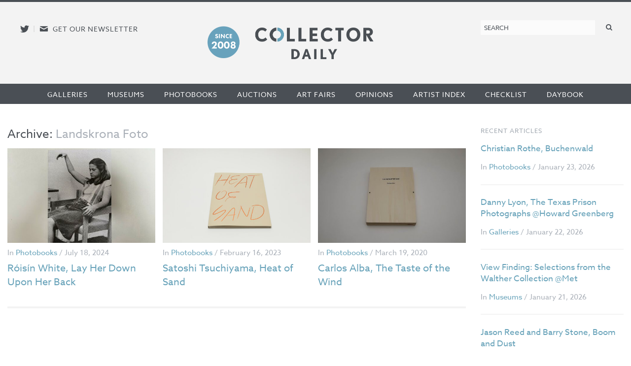

--- FILE ---
content_type: text/html; charset=UTF-8
request_url: https://collectordaily.com/publishers/landskrona-foto/
body_size: 7225
content:
<!DOCTYPE html>
<!--kinsta-->
<!--[if lte IE 9]><html class="ie" lang="en" ><![endif]-->
<!--[if gt IE 8]><!--><html class="x" lang="en" ><!--<![endif]-->
<head>
	<meta charset="utf-8" />
	<meta name="viewport" content="width=device-width, initial-scale=1.0" />
	<link rel="shortcut icon" href="https://collectordaily.com/wp-content/themes/collector-daily/img/favicon.png">
	<script type="text/javascript" src="//use.typekit.net/ala8fdq.js"></script>
	<script type="text/javascript">try{Typekit.load();}catch(e){}</script>
	<link rel="stylesheet" href="https://collectordaily.com/wp-content/themes/collector-daily/stylesheets/app.css?v=1.6.0"/>
	<link rel="apple-touch-icon-precomposed" href="https://collectordaily.com/wp-content/themes/collector-daily/img/icon.png"/>
	<link rel="shortcut icon" href="https://collectordaily.com/wp-content/themes/collector-daily/img/favicon.ico"/>
	<!--[if lt IE 9]><script src="https://collectordaily.com/wp-content/themes/collector-daily/js/ie.min.js" type="text/javascript"></script><![endif]-->
		<title>Publishers: Landskrona Foto | Collector Daily</title>

<!-- The SEO Framework by Sybre Waaijer -->
<link rel="canonical" href="https://collectordaily.com/publishers/landskrona-foto/" />
<meta property="og:type" content="website" />
<meta property="og:locale" content="en_US" />
<meta property="og:site_name" content="Collector Daily" />
<meta property="og:title" content="Publishers: Landskrona Foto | Collector Daily" />
<meta property="og:url" content="https://collectordaily.com/publishers/landskrona-foto/" />
<meta name="twitter:card" content="summary_large_image" />
<meta name="twitter:title" content="Publishers: Landskrona Foto | Collector Daily" />
<script type="application/ld+json">{"@context":"https://schema.org","@graph":[{"@type":"WebSite","@id":"https://collectordaily.com/#/schema/WebSite","url":"https://collectordaily.com/","name":"Collector Daily","inLanguage":"en-US","publisher":{"@type":"Organization","@id":"https://collectordaily.com/#/schema/Organization","name":"Collector Daily","url":"https://collectordaily.com/"}},{"@type":"CollectionPage","@id":"https://collectordaily.com/publishers/landskrona-foto/","url":"https://collectordaily.com/publishers/landskrona-foto/","name":"Publishers: Landskrona Foto | Collector Daily","inLanguage":"en-US","isPartOf":{"@id":"https://collectordaily.com/#/schema/WebSite"}}]}</script>
<!-- / The SEO Framework by Sybre Waaijer | 0.97ms meta | 0.05ms boot -->

<link rel="alternate" type="application/rss+xml" title="Collector Daily &raquo; Landskrona Foto Publishers Feed" href="https://collectordaily.com/publishers/landskrona-foto/feed/" />
<style id='wp-img-auto-sizes-contain-inline-css' type='text/css'>
img:is([sizes=auto i],[sizes^="auto," i]){contain-intrinsic-size:3000px 1500px}
/*# sourceURL=wp-img-auto-sizes-contain-inline-css */
</style>
<link rel='stylesheet' id='validate-engine-css-css' href='https://collectordaily.com/wp-content/plugins/wysija-newsletters/css/validationEngine.jquery.css?ver=2.22' type='text/css' media='all' />
<link rel='stylesheet' id='sgr-css' href='https://collectordaily.com/wp-content/plugins/simple-google-recaptcha/sgr.css?ver=1666808176' type='text/css' media='all' />
<style id='classic-theme-styles-inline-css' type='text/css'>
/*! This file is auto-generated */
.wp-block-button__link{color:#fff;background-color:#32373c;border-radius:9999px;box-shadow:none;text-decoration:none;padding:calc(.667em + 2px) calc(1.333em + 2px);font-size:1.125em}.wp-block-file__button{background:#32373c;color:#fff;text-decoration:none}
/*# sourceURL=/wp-includes/css/classic-themes.min.css */
</style>
<link rel='stylesheet' id='chosen_js-css' href='https://collectordaily.com/wp-content/plugins/collector-daily/lib/chosen.min.css?ver=6.9' type='text/css' media='all' />
<script type="text/javascript" id="sgr-js-extra">
/* <![CDATA[ */
var sgr = {"sgr_site_key":"6LfZPLYiAAAAAO09NhJgRUW80uVy-Fd-fpk4iFD-"};
//# sourceURL=sgr-js-extra
/* ]]> */
</script>
<script type="text/javascript" src="https://collectordaily.com/wp-content/plugins/simple-google-recaptcha/sgr.js?ver=1666808176" id="sgr-js"></script>
<script type="text/javascript" src="https://collectordaily.com/wp-includes/js/jquery/jquery.min.js?ver=3.7.1" id="jquery-core-js"></script>
<script type="text/javascript" src="https://collectordaily.com/wp-includes/js/jquery/jquery-migrate.min.js?ver=3.4.1" id="jquery-migrate-js"></script>
<script type="text/javascript" src="https://collectordaily.com/wp-content/plugins/collector-daily/lib/chosen.jquery.min.js?ver=6.9" id="chosen_js-js"></script>
<link rel="https://api.w.org/" href="https://collectordaily.com/wp-json/" /><link rel="EditURI" type="application/rsd+xml" title="RSD" href="https://collectordaily.com/xmlrpc.php?rsd" />
    <script>
      (function (i, s, o, g, r, a, m) {
        i['GoogleAnalyticsObject'] = r;
        i[r] = i[r] || function () {
          (i[r].q = i[r].q || []).push(arguments)
        },
        i[r].l = 1 * new Date();
        a = s.createElement(o),
        m = s.getElementsByTagName(o)[0];
        a.async = 1;
        a.src = g;
        m.parentNode.insertBefore(a, m)
      })(window, document, 'script', '//www.google-analytics.com/analytics.js', 'ga');
      ga('create', 'UA-43920030-1', 'auto');
      ga('set', 'anonymizeIp', true);
      ga('send', 'pageview');
    </script>
    <!-- Global site tag (gtag.js) - Google Analytics -->
    <script async src="https://www.googletagmanager.com/gtag/js?id=G-CGKB6549YT"></script>
    <script>
      window.dataLayer = window.dataLayer || [];
      function gtag(){dataLayer.push(arguments);}
      gtag('js', new Date());

      gtag('config', 'G-CGKB6549YT');
    </script>
  		<style type="text/css" id="wp-custom-css">
			.logo-container{
	display: flex;
	justify-content: center;
	margin-right:100px;
}

.site-logo{
	background-image: url("https://collectordaily.com/wp-content/uploads/2022/12/CD_logo_since_2008.png");
	background-size: contain!important;
	background-repeat: no-repeat!important;
	width: 340px;
	height: 72px;
	margin-top:10px
}

@media only screen and (max-width: 500px){
	.logo-container{
		margin-right: 0px;
	}
	.site-logo{
		margin-top: 15px
	}
}


@media only screen and (min-width: 48em){
	#gform_wrapper_3 li.gfield:not(#field_3_10):not(#field_3_7) label {
    float: none;
    width: 25%;
}
}

@media only screen and (min-width: 48em){
	#gform_wrapper_3 li.gfield:not(#field_3_10):not(#field_3_7) input {
    float: left;
    width: 100%;
}
}		</style>
		  
<style id='global-styles-inline-css' type='text/css'>
:root{--wp--preset--aspect-ratio--square: 1;--wp--preset--aspect-ratio--4-3: 4/3;--wp--preset--aspect-ratio--3-4: 3/4;--wp--preset--aspect-ratio--3-2: 3/2;--wp--preset--aspect-ratio--2-3: 2/3;--wp--preset--aspect-ratio--16-9: 16/9;--wp--preset--aspect-ratio--9-16: 9/16;--wp--preset--color--black: #000000;--wp--preset--color--cyan-bluish-gray: #abb8c3;--wp--preset--color--white: #ffffff;--wp--preset--color--pale-pink: #f78da7;--wp--preset--color--vivid-red: #cf2e2e;--wp--preset--color--luminous-vivid-orange: #ff6900;--wp--preset--color--luminous-vivid-amber: #fcb900;--wp--preset--color--light-green-cyan: #7bdcb5;--wp--preset--color--vivid-green-cyan: #00d084;--wp--preset--color--pale-cyan-blue: #8ed1fc;--wp--preset--color--vivid-cyan-blue: #0693e3;--wp--preset--color--vivid-purple: #9b51e0;--wp--preset--gradient--vivid-cyan-blue-to-vivid-purple: linear-gradient(135deg,rgb(6,147,227) 0%,rgb(155,81,224) 100%);--wp--preset--gradient--light-green-cyan-to-vivid-green-cyan: linear-gradient(135deg,rgb(122,220,180) 0%,rgb(0,208,130) 100%);--wp--preset--gradient--luminous-vivid-amber-to-luminous-vivid-orange: linear-gradient(135deg,rgb(252,185,0) 0%,rgb(255,105,0) 100%);--wp--preset--gradient--luminous-vivid-orange-to-vivid-red: linear-gradient(135deg,rgb(255,105,0) 0%,rgb(207,46,46) 100%);--wp--preset--gradient--very-light-gray-to-cyan-bluish-gray: linear-gradient(135deg,rgb(238,238,238) 0%,rgb(169,184,195) 100%);--wp--preset--gradient--cool-to-warm-spectrum: linear-gradient(135deg,rgb(74,234,220) 0%,rgb(151,120,209) 20%,rgb(207,42,186) 40%,rgb(238,44,130) 60%,rgb(251,105,98) 80%,rgb(254,248,76) 100%);--wp--preset--gradient--blush-light-purple: linear-gradient(135deg,rgb(255,206,236) 0%,rgb(152,150,240) 100%);--wp--preset--gradient--blush-bordeaux: linear-gradient(135deg,rgb(254,205,165) 0%,rgb(254,45,45) 50%,rgb(107,0,62) 100%);--wp--preset--gradient--luminous-dusk: linear-gradient(135deg,rgb(255,203,112) 0%,rgb(199,81,192) 50%,rgb(65,88,208) 100%);--wp--preset--gradient--pale-ocean: linear-gradient(135deg,rgb(255,245,203) 0%,rgb(182,227,212) 50%,rgb(51,167,181) 100%);--wp--preset--gradient--electric-grass: linear-gradient(135deg,rgb(202,248,128) 0%,rgb(113,206,126) 100%);--wp--preset--gradient--midnight: linear-gradient(135deg,rgb(2,3,129) 0%,rgb(40,116,252) 100%);--wp--preset--font-size--small: 13px;--wp--preset--font-size--medium: 20px;--wp--preset--font-size--large: 36px;--wp--preset--font-size--x-large: 42px;--wp--preset--spacing--20: 0.44rem;--wp--preset--spacing--30: 0.67rem;--wp--preset--spacing--40: 1rem;--wp--preset--spacing--50: 1.5rem;--wp--preset--spacing--60: 2.25rem;--wp--preset--spacing--70: 3.38rem;--wp--preset--spacing--80: 5.06rem;--wp--preset--shadow--natural: 6px 6px 9px rgba(0, 0, 0, 0.2);--wp--preset--shadow--deep: 12px 12px 50px rgba(0, 0, 0, 0.4);--wp--preset--shadow--sharp: 6px 6px 0px rgba(0, 0, 0, 0.2);--wp--preset--shadow--outlined: 6px 6px 0px -3px rgb(255, 255, 255), 6px 6px rgb(0, 0, 0);--wp--preset--shadow--crisp: 6px 6px 0px rgb(0, 0, 0);}:where(.is-layout-flex){gap: 0.5em;}:where(.is-layout-grid){gap: 0.5em;}body .is-layout-flex{display: flex;}.is-layout-flex{flex-wrap: wrap;align-items: center;}.is-layout-flex > :is(*, div){margin: 0;}body .is-layout-grid{display: grid;}.is-layout-grid > :is(*, div){margin: 0;}:where(.wp-block-columns.is-layout-flex){gap: 2em;}:where(.wp-block-columns.is-layout-grid){gap: 2em;}:where(.wp-block-post-template.is-layout-flex){gap: 1.25em;}:where(.wp-block-post-template.is-layout-grid){gap: 1.25em;}.has-black-color{color: var(--wp--preset--color--black) !important;}.has-cyan-bluish-gray-color{color: var(--wp--preset--color--cyan-bluish-gray) !important;}.has-white-color{color: var(--wp--preset--color--white) !important;}.has-pale-pink-color{color: var(--wp--preset--color--pale-pink) !important;}.has-vivid-red-color{color: var(--wp--preset--color--vivid-red) !important;}.has-luminous-vivid-orange-color{color: var(--wp--preset--color--luminous-vivid-orange) !important;}.has-luminous-vivid-amber-color{color: var(--wp--preset--color--luminous-vivid-amber) !important;}.has-light-green-cyan-color{color: var(--wp--preset--color--light-green-cyan) !important;}.has-vivid-green-cyan-color{color: var(--wp--preset--color--vivid-green-cyan) !important;}.has-pale-cyan-blue-color{color: var(--wp--preset--color--pale-cyan-blue) !important;}.has-vivid-cyan-blue-color{color: var(--wp--preset--color--vivid-cyan-blue) !important;}.has-vivid-purple-color{color: var(--wp--preset--color--vivid-purple) !important;}.has-black-background-color{background-color: var(--wp--preset--color--black) !important;}.has-cyan-bluish-gray-background-color{background-color: var(--wp--preset--color--cyan-bluish-gray) !important;}.has-white-background-color{background-color: var(--wp--preset--color--white) !important;}.has-pale-pink-background-color{background-color: var(--wp--preset--color--pale-pink) !important;}.has-vivid-red-background-color{background-color: var(--wp--preset--color--vivid-red) !important;}.has-luminous-vivid-orange-background-color{background-color: var(--wp--preset--color--luminous-vivid-orange) !important;}.has-luminous-vivid-amber-background-color{background-color: var(--wp--preset--color--luminous-vivid-amber) !important;}.has-light-green-cyan-background-color{background-color: var(--wp--preset--color--light-green-cyan) !important;}.has-vivid-green-cyan-background-color{background-color: var(--wp--preset--color--vivid-green-cyan) !important;}.has-pale-cyan-blue-background-color{background-color: var(--wp--preset--color--pale-cyan-blue) !important;}.has-vivid-cyan-blue-background-color{background-color: var(--wp--preset--color--vivid-cyan-blue) !important;}.has-vivid-purple-background-color{background-color: var(--wp--preset--color--vivid-purple) !important;}.has-black-border-color{border-color: var(--wp--preset--color--black) !important;}.has-cyan-bluish-gray-border-color{border-color: var(--wp--preset--color--cyan-bluish-gray) !important;}.has-white-border-color{border-color: var(--wp--preset--color--white) !important;}.has-pale-pink-border-color{border-color: var(--wp--preset--color--pale-pink) !important;}.has-vivid-red-border-color{border-color: var(--wp--preset--color--vivid-red) !important;}.has-luminous-vivid-orange-border-color{border-color: var(--wp--preset--color--luminous-vivid-orange) !important;}.has-luminous-vivid-amber-border-color{border-color: var(--wp--preset--color--luminous-vivid-amber) !important;}.has-light-green-cyan-border-color{border-color: var(--wp--preset--color--light-green-cyan) !important;}.has-vivid-green-cyan-border-color{border-color: var(--wp--preset--color--vivid-green-cyan) !important;}.has-pale-cyan-blue-border-color{border-color: var(--wp--preset--color--pale-cyan-blue) !important;}.has-vivid-cyan-blue-border-color{border-color: var(--wp--preset--color--vivid-cyan-blue) !important;}.has-vivid-purple-border-color{border-color: var(--wp--preset--color--vivid-purple) !important;}.has-vivid-cyan-blue-to-vivid-purple-gradient-background{background: var(--wp--preset--gradient--vivid-cyan-blue-to-vivid-purple) !important;}.has-light-green-cyan-to-vivid-green-cyan-gradient-background{background: var(--wp--preset--gradient--light-green-cyan-to-vivid-green-cyan) !important;}.has-luminous-vivid-amber-to-luminous-vivid-orange-gradient-background{background: var(--wp--preset--gradient--luminous-vivid-amber-to-luminous-vivid-orange) !important;}.has-luminous-vivid-orange-to-vivid-red-gradient-background{background: var(--wp--preset--gradient--luminous-vivid-orange-to-vivid-red) !important;}.has-very-light-gray-to-cyan-bluish-gray-gradient-background{background: var(--wp--preset--gradient--very-light-gray-to-cyan-bluish-gray) !important;}.has-cool-to-warm-spectrum-gradient-background{background: var(--wp--preset--gradient--cool-to-warm-spectrum) !important;}.has-blush-light-purple-gradient-background{background: var(--wp--preset--gradient--blush-light-purple) !important;}.has-blush-bordeaux-gradient-background{background: var(--wp--preset--gradient--blush-bordeaux) !important;}.has-luminous-dusk-gradient-background{background: var(--wp--preset--gradient--luminous-dusk) !important;}.has-pale-ocean-gradient-background{background: var(--wp--preset--gradient--pale-ocean) !important;}.has-electric-grass-gradient-background{background: var(--wp--preset--gradient--electric-grass) !important;}.has-midnight-gradient-background{background: var(--wp--preset--gradient--midnight) !important;}.has-small-font-size{font-size: var(--wp--preset--font-size--small) !important;}.has-medium-font-size{font-size: var(--wp--preset--font-size--medium) !important;}.has-large-font-size{font-size: var(--wp--preset--font-size--large) !important;}.has-x-large-font-size{font-size: var(--wp--preset--font-size--x-large) !important;}
/*# sourceURL=global-styles-inline-css */
</style>
<link rel='stylesheet' id='mailpoet_public-css' href='https://collectordaily.com/wp-content/plugins/mailpoet/assets/dist/css/mailpoet-public.b1f0906e.css?ver=6.9' type='text/css' media='all' />
</head>

<body class="archive tax-publishers term-landskrona-foto term-6039 wp-theme-collector-daily post-roisin-white-lay-her-down-upon-her-back not-logged-in">
<div id="page" class="site-container">
	<header id="masthead" class="site-header" role="banner">
		<div class="site-header-inner">
			<div class="social">
				<a href="http://twitter.com/collectordaily" target="_blank" class="icon-alone twitter"><span aria-hidden="true" data-icon="&#xe000;"></span><span class="screen-reader-text">Follow us on Twitter</span></a><span class="meta-sep">|</span><a href="#newsletter-sub" class="icon-alone email emailsub"><span aria-hidden="true" data-icon="&#xe005;"></span><span class="screen-reader-text">E-newsletter icon</span> <span class="medium-up news-pro">Get our newsletter</span></a> <!--#newsletter-sub.  email emailsub-->
			</div>
			<div class="logo"><a class="logo-container" href="https://collectordaily.com/" rel="home"><?//php bloginfo( 'name' ); ?><h1 class="site-logo"> <!--img style="margin-left: auto; margin-right:auto;" src="https://collectordaily.com/wp-content/uploads/2022/12/CD_logo_since_2008_new.png" width="400px" height="72px"--> </h1></a>
			</div>
			
			<form role="search" method="get" class="search-form" action="https://collectordaily.com/">
	<label>
		<span class="screen-reader-text">Search for:</span>
		<input type="search" class="search-field" placeholder="Search" value="" name="s" title="Search for:" />
	</label>
	<button type="submit" class="search-submit" value="Search"><span class="icon-alone"><span aria-hidden="true" data-icon="&#xe001;"></span><span class="screen-reader-text">Search</span></span></button>
</form>
		</div><!--.site-header-inner-->
	</header><!-- #masthead .site-header -->
	<nav role="navigation" class="site-navigation main-navigation">
		<h1 class="icon-alone menu-icon assistive-text menu-toggle">
			  <span aria-hidden="true" data-icon="&#xe002;"></span>
			  <span class="screen-reader-text">Menu</span></h1>
		<!--<h1 class="menu-toggle icon-untitled">Menu</h1>-->
			  
		<div class="assistive-text skip-link"><a href="#content" title="Skip to content">Skip to content</a></div>
		<div class="menu-primary-container"><ul id="menu-primary" class="menu"><li id="menu-item-19353" class="menu-item menu-item-type-taxonomy menu-item-object-category first menu-item-19353"><a href="https://collectordaily.com/category/galleries/">Galleries</a></li><li id="menu-item-19354" class="menu-item menu-item-type-taxonomy menu-item-object-category menu-item-19354"><a href="https://collectordaily.com/category/museums/">Museums</a></li><li id="menu-item-19356" class="menu-item menu-item-type-taxonomy menu-item-object-category menu-item-19356"><a href="https://collectordaily.com/category/photobooks/">Photobooks</a></li><li id="menu-item-19351" class="menu-item menu-item-type-taxonomy menu-item-object-category menu-item-19351"><a href="https://collectordaily.com/category/auctions/">Auctions</a></li><li id="menu-item-19350" class="menu-item menu-item-type-taxonomy menu-item-object-category menu-item-19350"><a href="https://collectordaily.com/category/art-fairs/">Art Fairs</a></li><li id="menu-item-19355" class="menu-item menu-item-type-taxonomy menu-item-object-category menu-item-19355"><a href="https://collectordaily.com/category/opinions/">Opinions</a></li><li id="menu-item-20530" class="menu-item menu-item-type-post_type menu-item-object-page menu-item-20530"><a href="https://collectordaily.com/artist-index/">Artist Index</a></li><li id="menu-item-20529" class="menu-item menu-item-type-post_type menu-item-object-page menu-item-20529"><a href="https://collectordaily.com/checklist/">Checklist</a></li><li id="menu-item-19352" class="menu-item menu-item-type-taxonomy menu-item-object-category last menu-item-19352"><a href="https://collectordaily.com/category/daybook/">Daybook</a></li></ul></div>			
	</nav>
	<div id="main" class="content-container">

<section id="primary" class="site-content">
	<div id="content" role="main">
		
		<header class="page-header">
			<h1 class="page-title">
				Archive: <span class="fade">Landskrona Foto</span>							</h1>
		</header>

		<ul class="category-list">
											<li>
		<a href="https://collectordaily.com/roisin-white-lay-her-down-upon-her-back/"><img alt="Róisín White, Lay Her Down Upon Her Back" src="https://collectordaily.com/wp-content/uploads/2024/07/IMG_7629-500x320.jpeg" /></a>
		<p class="entry-meta">In <a href="https://collectordaily.com/category/photobooks/" rel="category tag">Photobooks</a> / July 18, 2024</p>
		<h1><a href="https://collectordaily.com/roisin-white-lay-her-down-upon-her-back/" title="Permalink to Róisín White, Lay Her Down Upon Her Back" rel="bookmark">Róisín White, Lay Her Down Upon Her Back</a></h1>
	</li>


								<li>
		<a href="https://collectordaily.com/satoshi-tsuchiyama-heat-of-sand/"><img alt="Satoshi Tsuchiyama, Heat of Sand" src="https://collectordaily.com/wp-content/uploads/2023/02/02.21-PHOTOBOOKS-44-500x320.jpg" /></a>
		<p class="entry-meta">In <a href="https://collectordaily.com/category/photobooks/" rel="category tag">Photobooks</a> / February 16, 2023</p>
		<h1><a href="https://collectordaily.com/satoshi-tsuchiyama-heat-of-sand/" title="Permalink to Satoshi Tsuchiyama, Heat of Sand" rel="bookmark">Satoshi Tsuchiyama, Heat of Sand</a></h1>
	</li>


								<li>
		<a href="https://collectordaily.com/carlos-alba-the-taste-of-the-wind/"><img alt="Carlos Alba, The Taste of the Wind" src="https://collectordaily.com/wp-content/uploads/2020/03/Alba-500x320.jpg" /></a>
		<p class="entry-meta">In <a href="https://collectordaily.com/category/photobooks/" rel="category tag">Photobooks</a> / March 19, 2020</p>
		<h1><a href="https://collectordaily.com/carlos-alba-the-taste-of-the-wind/" title="Permalink to Carlos Alba, The Taste of the Wind" rel="bookmark">Carlos Alba, The Taste of the Wind</a></h1>
	</li>


					</ul>

	
	</div><!-- #content -->
		<nav class="pagination">
			</nav>
</section><!-- #primary .site-content -->

<section id="secondary" class="widget-area" role="complementary">
				

<div class="widget recent-articles">
	<h2>Recent Articles</h2>
			<h1 class="entry-title"><a href="https://collectordaily.com/christian-rothe-buchenwald/">Christian Rothe, Buchenwald</a></h1>
		<p class="entry-meta">In <a href="https://collectordaily.com/category/photobooks/" rel="category tag">Photobooks</a> / January 23, 2026</p>
			<h1 class="entry-title"><a href="https://collectordaily.com/danny-lyon-the-texas-prison-photographs-howard-greenberg/">Danny Lyon, The Texas Prison Photographs @Howard Greenberg</a></h1>
		<p class="entry-meta">In <a href="https://collectordaily.com/category/galleries/" rel="category tag">Galleries</a> / January 22, 2026</p>
			<h1 class="entry-title"><a href="https://collectordaily.com/view-finding-selections-from-the-walther-collection-met/">View Finding: Selections from the Walther Collection @Met</a></h1>
		<p class="entry-meta">In <a href="https://collectordaily.com/category/museums/" rel="category tag">Museums</a> / January 21, 2026</p>
			<h1 class="entry-title"><a href="https://collectordaily.com/jason-reed-and-barry-stone-boom-and-dust/">Jason Reed and Barry Stone, Boom and Dust</a></h1>
		<p class="entry-meta">In <a href="https://collectordaily.com/category/photobooks/" rel="category tag">Photobooks</a> / January 20, 2026</p>
	</div>			

		<div class="widget">
			<h2>Sponsored Ads</h2>
			<ul class="category-ads">
								<li id="ad-20671" class="ad-300x300 column-1"> <a data-ga_title="Internal – Follow us on Twitter" rel="nofollow" href="https://collectordaily.com/ads/twitter/" target="_blank"><img src="https://collectordaily.com/wp-content/uploads/2013/09/cd_twitter@2x.png"></a> </li>
				<li id="ad-20676" class="ad-300x300 column-1"> <a data-ga_title="Internal – Support us" rel="nofollow" href="https://collectordaily.com/ads/internal-support-us/"><img src="https://collectordaily.com/wp-content/uploads/2013/09/cd_support@2x.png"></a> </li>
				<li id="ad-20725" class="ad-300x300 column-1"> <a data-ga_title="Internal – Ratings" rel="nofollow" href="https://collectordaily.com/ads/internal-ratings/"><img src="https://collectordaily.com/wp-content/uploads/2013/09/cd_ratings@2x.jpg"></a> </li>
				<li id="ad-20677" class="ad-300x300 column-1"> <a data-ga_title="Internal – Mailing list" rel="nofollow" href="https://collectordaily.com/ads/internal-mailing-list/"><img src="https://collectordaily.com/wp-content/uploads/2013/09/CD_mailinglist@2x.png"></a> </li>
			</ul>
		</div>	

	
</section><!-- #tertiary .widget-area -->
	
	</div><!-- #main -->
	<div id="site-container-footer"></div>
</div><!-- #page .hfeed .site -->


<footer id="colophon" class="site-footer" role="contentinfo">
	<div class="footer-inner">
		<div class="menu-footer-container"><ul id="menu-footer" class="menu"><li id="menu-item-20535" class="menu-item menu-item-type-post_type menu-item-object-page first menu-item-20535"><a href="https://collectordaily.com/about/">About</a></li>
<li id="menu-item-20536" class="menu-item menu-item-type-post_type menu-item-object-page menu-item-20536"><a href="https://collectordaily.com/contact/">Contact Us</a></li>
<li id="menu-item-20534" class="menu-item menu-item-type-post_type menu-item-object-page menu-item-20534"><a href="https://collectordaily.com/subscribe/">Subscribe</a></li>
<li id="menu-item-20533" class="menu-item menu-item-type-post_type menu-item-object-page menu-item-20533"><a href="https://collectordaily.com/support/">Support Us</a></li>
<li id="menu-item-20531" class="menu-item menu-item-type-post_type menu-item-object-page menu-item-20531"><a href="https://collectordaily.com/advertise/">Advertise</a></li>
<li id="menu-item-20532" class="menu-item menu-item-type-post_type menu-item-object-page last menu-item-20532"><a href="https://collectordaily.com/policies/">Policies</a></li>
</ul></div>		<div class="site-description">
			<h2>Photography Criticism from a Collector's Perspective</h2>
			<p>Collector Daily is a venue for thoughtful discussion of vintage and contemporary fine art photography. We review recent museum exhibitions, gallery shows, photography auctions, photobooks, art fairs and other items of interest to photography collectors large and small. <a href="/about/">Read on</a>.</p>
			<div class="copyright">
			  <p>&copy; 2008-2026 Collector Daily</p>
			</div>
		</div>
		<div class="social">
			<a href="http://twitter.com/dlkcollection" target="_blank" class="icon-alone twitter"><span aria-hidden="true" data-icon="&#xe000;"></span><span class="screen-reader-text">Follow us on Twitter</span></a> | <a href="#newsletter-sub" class="icon-alone email emailsub"><span aria-hidden="true" data-icon="&#xe005;"></span><span class="screen-reader-text">E-newsletter icon</span> Get our newsletter</a>
			<form role="search" method="get" class="search-form" action="https://collectordaily.com/">
	<label>
		<span class="screen-reader-text">Search for:</span>
		<input type="search" class="search-field" placeholder="Search" value="" name="s" title="Search for:" />
	</label>
	<button type="submit" class="search-submit" value="Search"><span class="icon-alone"><span aria-hidden="true" data-icon="&#xe001;"></span><span class="screen-reader-text">Search</span></span></button>
</form>
		</div>
	</div>
</footer><!-- .site-footer -->
<div id="newsletter-sub" class="white-popup mfp-hide"><h3>Sign up for our weekly email newsletter</h3>
		
	  
  
  <div class="
    mailpoet_form_popup_overlay
      "></div>
  <div
    id="mailpoet_form_1"
    class="
      mailpoet_form
      mailpoet_form_php
      mailpoet_form_position_
      mailpoet_form_animation_
    "
      >

    <style type="text/css">
     #mailpoet_form_1 .mailpoet_form {  }
#mailpoet_form_1 .mailpoet_column_with_background { padding: 10px; }
#mailpoet_form_1 .mailpoet_form_column:not(:first-child) { margin-left: 20px; }
#mailpoet_form_1 .mailpoet_paragraph { line-height: 20px; margin-bottom: 20px; }
#mailpoet_form_1 .mailpoet_segment_label, #mailpoet_form_1 .mailpoet_text_label, #mailpoet_form_1 .mailpoet_textarea_label, #mailpoet_form_1 .mailpoet_select_label, #mailpoet_form_1 .mailpoet_radio_label, #mailpoet_form_1 .mailpoet_checkbox_label, #mailpoet_form_1 .mailpoet_list_label, #mailpoet_form_1 .mailpoet_date_label { display: block; font-weight: normal; }
#mailpoet_form_1 .mailpoet_text, #mailpoet_form_1 .mailpoet_textarea, #mailpoet_form_1 .mailpoet_select, #mailpoet_form_1 .mailpoet_date_month, #mailpoet_form_1 .mailpoet_date_day, #mailpoet_form_1 .mailpoet_date_year, #mailpoet_form_1 .mailpoet_date { display: block; }
#mailpoet_form_1 .mailpoet_text, #mailpoet_form_1 .mailpoet_textarea { width: 200px; }
#mailpoet_form_1 .mailpoet_checkbox {  }
#mailpoet_form_1 .mailpoet_submit {  }
#mailpoet_form_1 .mailpoet_divider {  }
#mailpoet_form_1 .mailpoet_message {  }
#mailpoet_form_1 .mailpoet_form_loading { width: 30px; text-align: center; line-height: normal; }
#mailpoet_form_1 .mailpoet_form_loading > span { width: 5px; height: 5px; background-color: #5b5b5b; }#mailpoet_form_1{border-radius: 0px;text-align: left;}#mailpoet_form_1 form.mailpoet_form {padding: 5px;}#mailpoet_form_1{width: 100%;}#mailpoet_form_1 .mailpoet_message {margin: 0; padding: 0 20px;}
        #mailpoet_form_1 .mailpoet_validate_success {color: #000000}
        #mailpoet_form_1 input.parsley-success {color: #000000}
        #mailpoet_form_1 select.parsley-success {color: #000000}
        #mailpoet_form_1 textarea.parsley-success {color: #000000}
      
        #mailpoet_form_1 .mailpoet_validate_error {color: #000000}
        #mailpoet_form_1 input.parsley-error {color: #000000}
        #mailpoet_form_1 select.parsley-error {color: #000000}
        #mailpoet_form_1 textarea.textarea.parsley-error {color: #000000}
        #mailpoet_form_1 .parsley-errors-list {color: #000000}
        #mailpoet_form_1 .parsley-required {color: #000000}
        #mailpoet_form_1 .parsley-custom-error-message {color: #000000}
      #mailpoet_form_1 .mailpoet_paragraph.last {margin-bottom: 0} @media (max-width: 500px) {#mailpoet_form_1 {background-image: none;}} @media (min-width: 500px) {#mailpoet_form_1 .last .mailpoet_paragraph:last-child {margin-bottom: 0}}  @media (max-width: 500px) {#mailpoet_form_1 .mailpoet_form_column:last-child .mailpoet_paragraph:last-child {margin-bottom: 0}} 
    </style>

    <form
      target="_self"
      method="post"
      action="https://collectordaily.com/wp-admin/admin-post.php?action=mailpoet_subscription_form"
      class="mailpoet_form mailpoet_form_form mailpoet_form_php"
      novalidate
      data-delay=""
      data-exit-intent-enabled=""
      data-font-family=""
      data-cookie-expiration-time=""
    >
      <input type="hidden" name="data[form_id]" value="1" />
      <input type="hidden" name="token" value="c3442b1ed6" />
      <input type="hidden" name="api_version" value="v1" />
      <input type="hidden" name="endpoint" value="subscribers" />
      <input type="hidden" name="mailpoet_method" value="subscribe" />

      <label class="mailpoet_hp_email_label" style="display: none !important;">Please leave this field empty<input type="email" name="data[email]"/></label><div class="mailpoet_paragraph "><input type="email" autocomplete="email" class="mailpoet_text" id="form_email_1" name="data[form_field_OTJhY2U4Mzc3Mzc4X2VtYWls]" title="Email Address" value="" style="width:100%;box-sizing:border-box;padding:5px;margin: 0 auto 0 0;" data-automation-id="form_email"  placeholder="Email Address *" aria-label="Email Address *" data-parsley-errors-container=".mailpoet_error_f5ol4" data-parsley-required="true" required aria-required="true" data-parsley-minlength="6" data-parsley-maxlength="150" data-parsley-type-message="This value should be a valid email." data-parsley-required-message="This field is required."/><span class="mailpoet_error_f5ol4"></span></div>
<div class="mailpoet_recaptcha" data-sitekey="6LfZPLYiAAAAAO09NhJgRUW80uVy-Fd-fpk4iFD-" >
      <div class="mailpoet_recaptcha_container"></div>
      <noscript>
        <div>
          <div class="mailpoet_recaptcha_noscript_container">
            <div>
              <iframe src="https://www.google.com/recaptcha/api/fallback?k=6LfZPLYiAAAAAO09NhJgRUW80uVy-Fd-fpk4iFD-" frameborder="0" scrolling="no">
              </iframe>
            </div>
          </div>
          <div class="mailpoet_recaptcha_noscript_input">
            <textarea id="g-recaptcha-response" name="data[recaptcha]" class="g-recaptcha-response">
            </textarea>
          </div>
        </div>
      </noscript>
      <input class="mailpoet_recaptcha_field" type="hidden" name="recaptchaWidgetId">
    </div><div class="parsley-errors-list parsley-required mailpoet_error_recaptcha">This field is required.</div><div class="mailpoet_paragraph "><input type="submit" class="mailpoet_submit" value="Subscribe!" data-automation-id="subscribe-submit-button" style="padding:5px;margin: 0 auto 0 0;border-color:transparent;" /><span class="mailpoet_form_loading"><span class="mailpoet_bounce1"></span><span class="mailpoet_bounce2"></span><span class="mailpoet_bounce3"></span></span></div>

      <div class="mailpoet_message">
        <p class="mailpoet_validate_success"
                style="display:none;"
                >Check your inbox or spam folder to confirm your subscription.
        </p>
        <p class="mailpoet_validate_error"
                style="display:none;"
                >        </p>
      </div>
    </form>

      </div>

  </div>
<script type="speculationrules">
{"prefetch":[{"source":"document","where":{"and":[{"href_matches":"/*"},{"not":{"href_matches":["/wp-*.php","/wp-admin/*","/wp-content/uploads/*","/wp-content/*","/wp-content/plugins/*","/wp-content/themes/collector-daily/*","/*\\?(.+)"]}},{"not":{"selector_matches":"a[rel~=\"nofollow\"]"}},{"not":{"selector_matches":".no-prefetch, .no-prefetch a"}}]},"eagerness":"conservative"}]}
</script>
<script type="text/javascript" src="https://collectordaily.com/wp-content/themes/collector-daily/js/global.min.js?ver=1.6.0" id="raygun-js"></script>
<script type="text/javascript" src="https://www.google.com/recaptcha/api.js?render=explicit&amp;ver=6.9" id="mailpoet_recaptcha-js"></script>
<script type="text/javascript" id="mailpoet_public-js-extra">
/* <![CDATA[ */
var MailPoetForm = {"ajax_url":"https://collectordaily.com/wp-admin/admin-ajax.php","is_rtl":"","ajax_common_error_message":"An error has happened while performing a request, please try again later."};
//# sourceURL=mailpoet_public-js-extra
/* ]]> */
</script>
<script type="text/javascript" src="https://collectordaily.com/wp-content/plugins/mailpoet/assets/dist/js/public.js?ver=5.17.5" id="mailpoet_public-js" defer="defer" data-wp-strategy="defer"></script>
</body>
</html>


--- FILE ---
content_type: text/html; charset=utf-8
request_url: https://www.google.com/recaptcha/api2/anchor?ar=1&k=6LfZPLYiAAAAAO09NhJgRUW80uVy-Fd-fpk4iFD-&co=aHR0cHM6Ly9jb2xsZWN0b3JkYWlseS5jb206NDQz&hl=en&v=N67nZn4AqZkNcbeMu4prBgzg&size=compact&anchor-ms=20000&execute-ms=30000&cb=ze6shnzcyfq7
body_size: 49499
content:
<!DOCTYPE HTML><html dir="ltr" lang="en"><head><meta http-equiv="Content-Type" content="text/html; charset=UTF-8">
<meta http-equiv="X-UA-Compatible" content="IE=edge">
<title>reCAPTCHA</title>
<style type="text/css">
/* cyrillic-ext */
@font-face {
  font-family: 'Roboto';
  font-style: normal;
  font-weight: 400;
  font-stretch: 100%;
  src: url(//fonts.gstatic.com/s/roboto/v48/KFO7CnqEu92Fr1ME7kSn66aGLdTylUAMa3GUBHMdazTgWw.woff2) format('woff2');
  unicode-range: U+0460-052F, U+1C80-1C8A, U+20B4, U+2DE0-2DFF, U+A640-A69F, U+FE2E-FE2F;
}
/* cyrillic */
@font-face {
  font-family: 'Roboto';
  font-style: normal;
  font-weight: 400;
  font-stretch: 100%;
  src: url(//fonts.gstatic.com/s/roboto/v48/KFO7CnqEu92Fr1ME7kSn66aGLdTylUAMa3iUBHMdazTgWw.woff2) format('woff2');
  unicode-range: U+0301, U+0400-045F, U+0490-0491, U+04B0-04B1, U+2116;
}
/* greek-ext */
@font-face {
  font-family: 'Roboto';
  font-style: normal;
  font-weight: 400;
  font-stretch: 100%;
  src: url(//fonts.gstatic.com/s/roboto/v48/KFO7CnqEu92Fr1ME7kSn66aGLdTylUAMa3CUBHMdazTgWw.woff2) format('woff2');
  unicode-range: U+1F00-1FFF;
}
/* greek */
@font-face {
  font-family: 'Roboto';
  font-style: normal;
  font-weight: 400;
  font-stretch: 100%;
  src: url(//fonts.gstatic.com/s/roboto/v48/KFO7CnqEu92Fr1ME7kSn66aGLdTylUAMa3-UBHMdazTgWw.woff2) format('woff2');
  unicode-range: U+0370-0377, U+037A-037F, U+0384-038A, U+038C, U+038E-03A1, U+03A3-03FF;
}
/* math */
@font-face {
  font-family: 'Roboto';
  font-style: normal;
  font-weight: 400;
  font-stretch: 100%;
  src: url(//fonts.gstatic.com/s/roboto/v48/KFO7CnqEu92Fr1ME7kSn66aGLdTylUAMawCUBHMdazTgWw.woff2) format('woff2');
  unicode-range: U+0302-0303, U+0305, U+0307-0308, U+0310, U+0312, U+0315, U+031A, U+0326-0327, U+032C, U+032F-0330, U+0332-0333, U+0338, U+033A, U+0346, U+034D, U+0391-03A1, U+03A3-03A9, U+03B1-03C9, U+03D1, U+03D5-03D6, U+03F0-03F1, U+03F4-03F5, U+2016-2017, U+2034-2038, U+203C, U+2040, U+2043, U+2047, U+2050, U+2057, U+205F, U+2070-2071, U+2074-208E, U+2090-209C, U+20D0-20DC, U+20E1, U+20E5-20EF, U+2100-2112, U+2114-2115, U+2117-2121, U+2123-214F, U+2190, U+2192, U+2194-21AE, U+21B0-21E5, U+21F1-21F2, U+21F4-2211, U+2213-2214, U+2216-22FF, U+2308-230B, U+2310, U+2319, U+231C-2321, U+2336-237A, U+237C, U+2395, U+239B-23B7, U+23D0, U+23DC-23E1, U+2474-2475, U+25AF, U+25B3, U+25B7, U+25BD, U+25C1, U+25CA, U+25CC, U+25FB, U+266D-266F, U+27C0-27FF, U+2900-2AFF, U+2B0E-2B11, U+2B30-2B4C, U+2BFE, U+3030, U+FF5B, U+FF5D, U+1D400-1D7FF, U+1EE00-1EEFF;
}
/* symbols */
@font-face {
  font-family: 'Roboto';
  font-style: normal;
  font-weight: 400;
  font-stretch: 100%;
  src: url(//fonts.gstatic.com/s/roboto/v48/KFO7CnqEu92Fr1ME7kSn66aGLdTylUAMaxKUBHMdazTgWw.woff2) format('woff2');
  unicode-range: U+0001-000C, U+000E-001F, U+007F-009F, U+20DD-20E0, U+20E2-20E4, U+2150-218F, U+2190, U+2192, U+2194-2199, U+21AF, U+21E6-21F0, U+21F3, U+2218-2219, U+2299, U+22C4-22C6, U+2300-243F, U+2440-244A, U+2460-24FF, U+25A0-27BF, U+2800-28FF, U+2921-2922, U+2981, U+29BF, U+29EB, U+2B00-2BFF, U+4DC0-4DFF, U+FFF9-FFFB, U+10140-1018E, U+10190-1019C, U+101A0, U+101D0-101FD, U+102E0-102FB, U+10E60-10E7E, U+1D2C0-1D2D3, U+1D2E0-1D37F, U+1F000-1F0FF, U+1F100-1F1AD, U+1F1E6-1F1FF, U+1F30D-1F30F, U+1F315, U+1F31C, U+1F31E, U+1F320-1F32C, U+1F336, U+1F378, U+1F37D, U+1F382, U+1F393-1F39F, U+1F3A7-1F3A8, U+1F3AC-1F3AF, U+1F3C2, U+1F3C4-1F3C6, U+1F3CA-1F3CE, U+1F3D4-1F3E0, U+1F3ED, U+1F3F1-1F3F3, U+1F3F5-1F3F7, U+1F408, U+1F415, U+1F41F, U+1F426, U+1F43F, U+1F441-1F442, U+1F444, U+1F446-1F449, U+1F44C-1F44E, U+1F453, U+1F46A, U+1F47D, U+1F4A3, U+1F4B0, U+1F4B3, U+1F4B9, U+1F4BB, U+1F4BF, U+1F4C8-1F4CB, U+1F4D6, U+1F4DA, U+1F4DF, U+1F4E3-1F4E6, U+1F4EA-1F4ED, U+1F4F7, U+1F4F9-1F4FB, U+1F4FD-1F4FE, U+1F503, U+1F507-1F50B, U+1F50D, U+1F512-1F513, U+1F53E-1F54A, U+1F54F-1F5FA, U+1F610, U+1F650-1F67F, U+1F687, U+1F68D, U+1F691, U+1F694, U+1F698, U+1F6AD, U+1F6B2, U+1F6B9-1F6BA, U+1F6BC, U+1F6C6-1F6CF, U+1F6D3-1F6D7, U+1F6E0-1F6EA, U+1F6F0-1F6F3, U+1F6F7-1F6FC, U+1F700-1F7FF, U+1F800-1F80B, U+1F810-1F847, U+1F850-1F859, U+1F860-1F887, U+1F890-1F8AD, U+1F8B0-1F8BB, U+1F8C0-1F8C1, U+1F900-1F90B, U+1F93B, U+1F946, U+1F984, U+1F996, U+1F9E9, U+1FA00-1FA6F, U+1FA70-1FA7C, U+1FA80-1FA89, U+1FA8F-1FAC6, U+1FACE-1FADC, U+1FADF-1FAE9, U+1FAF0-1FAF8, U+1FB00-1FBFF;
}
/* vietnamese */
@font-face {
  font-family: 'Roboto';
  font-style: normal;
  font-weight: 400;
  font-stretch: 100%;
  src: url(//fonts.gstatic.com/s/roboto/v48/KFO7CnqEu92Fr1ME7kSn66aGLdTylUAMa3OUBHMdazTgWw.woff2) format('woff2');
  unicode-range: U+0102-0103, U+0110-0111, U+0128-0129, U+0168-0169, U+01A0-01A1, U+01AF-01B0, U+0300-0301, U+0303-0304, U+0308-0309, U+0323, U+0329, U+1EA0-1EF9, U+20AB;
}
/* latin-ext */
@font-face {
  font-family: 'Roboto';
  font-style: normal;
  font-weight: 400;
  font-stretch: 100%;
  src: url(//fonts.gstatic.com/s/roboto/v48/KFO7CnqEu92Fr1ME7kSn66aGLdTylUAMa3KUBHMdazTgWw.woff2) format('woff2');
  unicode-range: U+0100-02BA, U+02BD-02C5, U+02C7-02CC, U+02CE-02D7, U+02DD-02FF, U+0304, U+0308, U+0329, U+1D00-1DBF, U+1E00-1E9F, U+1EF2-1EFF, U+2020, U+20A0-20AB, U+20AD-20C0, U+2113, U+2C60-2C7F, U+A720-A7FF;
}
/* latin */
@font-face {
  font-family: 'Roboto';
  font-style: normal;
  font-weight: 400;
  font-stretch: 100%;
  src: url(//fonts.gstatic.com/s/roboto/v48/KFO7CnqEu92Fr1ME7kSn66aGLdTylUAMa3yUBHMdazQ.woff2) format('woff2');
  unicode-range: U+0000-00FF, U+0131, U+0152-0153, U+02BB-02BC, U+02C6, U+02DA, U+02DC, U+0304, U+0308, U+0329, U+2000-206F, U+20AC, U+2122, U+2191, U+2193, U+2212, U+2215, U+FEFF, U+FFFD;
}
/* cyrillic-ext */
@font-face {
  font-family: 'Roboto';
  font-style: normal;
  font-weight: 500;
  font-stretch: 100%;
  src: url(//fonts.gstatic.com/s/roboto/v48/KFO7CnqEu92Fr1ME7kSn66aGLdTylUAMa3GUBHMdazTgWw.woff2) format('woff2');
  unicode-range: U+0460-052F, U+1C80-1C8A, U+20B4, U+2DE0-2DFF, U+A640-A69F, U+FE2E-FE2F;
}
/* cyrillic */
@font-face {
  font-family: 'Roboto';
  font-style: normal;
  font-weight: 500;
  font-stretch: 100%;
  src: url(//fonts.gstatic.com/s/roboto/v48/KFO7CnqEu92Fr1ME7kSn66aGLdTylUAMa3iUBHMdazTgWw.woff2) format('woff2');
  unicode-range: U+0301, U+0400-045F, U+0490-0491, U+04B0-04B1, U+2116;
}
/* greek-ext */
@font-face {
  font-family: 'Roboto';
  font-style: normal;
  font-weight: 500;
  font-stretch: 100%;
  src: url(//fonts.gstatic.com/s/roboto/v48/KFO7CnqEu92Fr1ME7kSn66aGLdTylUAMa3CUBHMdazTgWw.woff2) format('woff2');
  unicode-range: U+1F00-1FFF;
}
/* greek */
@font-face {
  font-family: 'Roboto';
  font-style: normal;
  font-weight: 500;
  font-stretch: 100%;
  src: url(//fonts.gstatic.com/s/roboto/v48/KFO7CnqEu92Fr1ME7kSn66aGLdTylUAMa3-UBHMdazTgWw.woff2) format('woff2');
  unicode-range: U+0370-0377, U+037A-037F, U+0384-038A, U+038C, U+038E-03A1, U+03A3-03FF;
}
/* math */
@font-face {
  font-family: 'Roboto';
  font-style: normal;
  font-weight: 500;
  font-stretch: 100%;
  src: url(//fonts.gstatic.com/s/roboto/v48/KFO7CnqEu92Fr1ME7kSn66aGLdTylUAMawCUBHMdazTgWw.woff2) format('woff2');
  unicode-range: U+0302-0303, U+0305, U+0307-0308, U+0310, U+0312, U+0315, U+031A, U+0326-0327, U+032C, U+032F-0330, U+0332-0333, U+0338, U+033A, U+0346, U+034D, U+0391-03A1, U+03A3-03A9, U+03B1-03C9, U+03D1, U+03D5-03D6, U+03F0-03F1, U+03F4-03F5, U+2016-2017, U+2034-2038, U+203C, U+2040, U+2043, U+2047, U+2050, U+2057, U+205F, U+2070-2071, U+2074-208E, U+2090-209C, U+20D0-20DC, U+20E1, U+20E5-20EF, U+2100-2112, U+2114-2115, U+2117-2121, U+2123-214F, U+2190, U+2192, U+2194-21AE, U+21B0-21E5, U+21F1-21F2, U+21F4-2211, U+2213-2214, U+2216-22FF, U+2308-230B, U+2310, U+2319, U+231C-2321, U+2336-237A, U+237C, U+2395, U+239B-23B7, U+23D0, U+23DC-23E1, U+2474-2475, U+25AF, U+25B3, U+25B7, U+25BD, U+25C1, U+25CA, U+25CC, U+25FB, U+266D-266F, U+27C0-27FF, U+2900-2AFF, U+2B0E-2B11, U+2B30-2B4C, U+2BFE, U+3030, U+FF5B, U+FF5D, U+1D400-1D7FF, U+1EE00-1EEFF;
}
/* symbols */
@font-face {
  font-family: 'Roboto';
  font-style: normal;
  font-weight: 500;
  font-stretch: 100%;
  src: url(//fonts.gstatic.com/s/roboto/v48/KFO7CnqEu92Fr1ME7kSn66aGLdTylUAMaxKUBHMdazTgWw.woff2) format('woff2');
  unicode-range: U+0001-000C, U+000E-001F, U+007F-009F, U+20DD-20E0, U+20E2-20E4, U+2150-218F, U+2190, U+2192, U+2194-2199, U+21AF, U+21E6-21F0, U+21F3, U+2218-2219, U+2299, U+22C4-22C6, U+2300-243F, U+2440-244A, U+2460-24FF, U+25A0-27BF, U+2800-28FF, U+2921-2922, U+2981, U+29BF, U+29EB, U+2B00-2BFF, U+4DC0-4DFF, U+FFF9-FFFB, U+10140-1018E, U+10190-1019C, U+101A0, U+101D0-101FD, U+102E0-102FB, U+10E60-10E7E, U+1D2C0-1D2D3, U+1D2E0-1D37F, U+1F000-1F0FF, U+1F100-1F1AD, U+1F1E6-1F1FF, U+1F30D-1F30F, U+1F315, U+1F31C, U+1F31E, U+1F320-1F32C, U+1F336, U+1F378, U+1F37D, U+1F382, U+1F393-1F39F, U+1F3A7-1F3A8, U+1F3AC-1F3AF, U+1F3C2, U+1F3C4-1F3C6, U+1F3CA-1F3CE, U+1F3D4-1F3E0, U+1F3ED, U+1F3F1-1F3F3, U+1F3F5-1F3F7, U+1F408, U+1F415, U+1F41F, U+1F426, U+1F43F, U+1F441-1F442, U+1F444, U+1F446-1F449, U+1F44C-1F44E, U+1F453, U+1F46A, U+1F47D, U+1F4A3, U+1F4B0, U+1F4B3, U+1F4B9, U+1F4BB, U+1F4BF, U+1F4C8-1F4CB, U+1F4D6, U+1F4DA, U+1F4DF, U+1F4E3-1F4E6, U+1F4EA-1F4ED, U+1F4F7, U+1F4F9-1F4FB, U+1F4FD-1F4FE, U+1F503, U+1F507-1F50B, U+1F50D, U+1F512-1F513, U+1F53E-1F54A, U+1F54F-1F5FA, U+1F610, U+1F650-1F67F, U+1F687, U+1F68D, U+1F691, U+1F694, U+1F698, U+1F6AD, U+1F6B2, U+1F6B9-1F6BA, U+1F6BC, U+1F6C6-1F6CF, U+1F6D3-1F6D7, U+1F6E0-1F6EA, U+1F6F0-1F6F3, U+1F6F7-1F6FC, U+1F700-1F7FF, U+1F800-1F80B, U+1F810-1F847, U+1F850-1F859, U+1F860-1F887, U+1F890-1F8AD, U+1F8B0-1F8BB, U+1F8C0-1F8C1, U+1F900-1F90B, U+1F93B, U+1F946, U+1F984, U+1F996, U+1F9E9, U+1FA00-1FA6F, U+1FA70-1FA7C, U+1FA80-1FA89, U+1FA8F-1FAC6, U+1FACE-1FADC, U+1FADF-1FAE9, U+1FAF0-1FAF8, U+1FB00-1FBFF;
}
/* vietnamese */
@font-face {
  font-family: 'Roboto';
  font-style: normal;
  font-weight: 500;
  font-stretch: 100%;
  src: url(//fonts.gstatic.com/s/roboto/v48/KFO7CnqEu92Fr1ME7kSn66aGLdTylUAMa3OUBHMdazTgWw.woff2) format('woff2');
  unicode-range: U+0102-0103, U+0110-0111, U+0128-0129, U+0168-0169, U+01A0-01A1, U+01AF-01B0, U+0300-0301, U+0303-0304, U+0308-0309, U+0323, U+0329, U+1EA0-1EF9, U+20AB;
}
/* latin-ext */
@font-face {
  font-family: 'Roboto';
  font-style: normal;
  font-weight: 500;
  font-stretch: 100%;
  src: url(//fonts.gstatic.com/s/roboto/v48/KFO7CnqEu92Fr1ME7kSn66aGLdTylUAMa3KUBHMdazTgWw.woff2) format('woff2');
  unicode-range: U+0100-02BA, U+02BD-02C5, U+02C7-02CC, U+02CE-02D7, U+02DD-02FF, U+0304, U+0308, U+0329, U+1D00-1DBF, U+1E00-1E9F, U+1EF2-1EFF, U+2020, U+20A0-20AB, U+20AD-20C0, U+2113, U+2C60-2C7F, U+A720-A7FF;
}
/* latin */
@font-face {
  font-family: 'Roboto';
  font-style: normal;
  font-weight: 500;
  font-stretch: 100%;
  src: url(//fonts.gstatic.com/s/roboto/v48/KFO7CnqEu92Fr1ME7kSn66aGLdTylUAMa3yUBHMdazQ.woff2) format('woff2');
  unicode-range: U+0000-00FF, U+0131, U+0152-0153, U+02BB-02BC, U+02C6, U+02DA, U+02DC, U+0304, U+0308, U+0329, U+2000-206F, U+20AC, U+2122, U+2191, U+2193, U+2212, U+2215, U+FEFF, U+FFFD;
}
/* cyrillic-ext */
@font-face {
  font-family: 'Roboto';
  font-style: normal;
  font-weight: 900;
  font-stretch: 100%;
  src: url(//fonts.gstatic.com/s/roboto/v48/KFO7CnqEu92Fr1ME7kSn66aGLdTylUAMa3GUBHMdazTgWw.woff2) format('woff2');
  unicode-range: U+0460-052F, U+1C80-1C8A, U+20B4, U+2DE0-2DFF, U+A640-A69F, U+FE2E-FE2F;
}
/* cyrillic */
@font-face {
  font-family: 'Roboto';
  font-style: normal;
  font-weight: 900;
  font-stretch: 100%;
  src: url(//fonts.gstatic.com/s/roboto/v48/KFO7CnqEu92Fr1ME7kSn66aGLdTylUAMa3iUBHMdazTgWw.woff2) format('woff2');
  unicode-range: U+0301, U+0400-045F, U+0490-0491, U+04B0-04B1, U+2116;
}
/* greek-ext */
@font-face {
  font-family: 'Roboto';
  font-style: normal;
  font-weight: 900;
  font-stretch: 100%;
  src: url(//fonts.gstatic.com/s/roboto/v48/KFO7CnqEu92Fr1ME7kSn66aGLdTylUAMa3CUBHMdazTgWw.woff2) format('woff2');
  unicode-range: U+1F00-1FFF;
}
/* greek */
@font-face {
  font-family: 'Roboto';
  font-style: normal;
  font-weight: 900;
  font-stretch: 100%;
  src: url(//fonts.gstatic.com/s/roboto/v48/KFO7CnqEu92Fr1ME7kSn66aGLdTylUAMa3-UBHMdazTgWw.woff2) format('woff2');
  unicode-range: U+0370-0377, U+037A-037F, U+0384-038A, U+038C, U+038E-03A1, U+03A3-03FF;
}
/* math */
@font-face {
  font-family: 'Roboto';
  font-style: normal;
  font-weight: 900;
  font-stretch: 100%;
  src: url(//fonts.gstatic.com/s/roboto/v48/KFO7CnqEu92Fr1ME7kSn66aGLdTylUAMawCUBHMdazTgWw.woff2) format('woff2');
  unicode-range: U+0302-0303, U+0305, U+0307-0308, U+0310, U+0312, U+0315, U+031A, U+0326-0327, U+032C, U+032F-0330, U+0332-0333, U+0338, U+033A, U+0346, U+034D, U+0391-03A1, U+03A3-03A9, U+03B1-03C9, U+03D1, U+03D5-03D6, U+03F0-03F1, U+03F4-03F5, U+2016-2017, U+2034-2038, U+203C, U+2040, U+2043, U+2047, U+2050, U+2057, U+205F, U+2070-2071, U+2074-208E, U+2090-209C, U+20D0-20DC, U+20E1, U+20E5-20EF, U+2100-2112, U+2114-2115, U+2117-2121, U+2123-214F, U+2190, U+2192, U+2194-21AE, U+21B0-21E5, U+21F1-21F2, U+21F4-2211, U+2213-2214, U+2216-22FF, U+2308-230B, U+2310, U+2319, U+231C-2321, U+2336-237A, U+237C, U+2395, U+239B-23B7, U+23D0, U+23DC-23E1, U+2474-2475, U+25AF, U+25B3, U+25B7, U+25BD, U+25C1, U+25CA, U+25CC, U+25FB, U+266D-266F, U+27C0-27FF, U+2900-2AFF, U+2B0E-2B11, U+2B30-2B4C, U+2BFE, U+3030, U+FF5B, U+FF5D, U+1D400-1D7FF, U+1EE00-1EEFF;
}
/* symbols */
@font-face {
  font-family: 'Roboto';
  font-style: normal;
  font-weight: 900;
  font-stretch: 100%;
  src: url(//fonts.gstatic.com/s/roboto/v48/KFO7CnqEu92Fr1ME7kSn66aGLdTylUAMaxKUBHMdazTgWw.woff2) format('woff2');
  unicode-range: U+0001-000C, U+000E-001F, U+007F-009F, U+20DD-20E0, U+20E2-20E4, U+2150-218F, U+2190, U+2192, U+2194-2199, U+21AF, U+21E6-21F0, U+21F3, U+2218-2219, U+2299, U+22C4-22C6, U+2300-243F, U+2440-244A, U+2460-24FF, U+25A0-27BF, U+2800-28FF, U+2921-2922, U+2981, U+29BF, U+29EB, U+2B00-2BFF, U+4DC0-4DFF, U+FFF9-FFFB, U+10140-1018E, U+10190-1019C, U+101A0, U+101D0-101FD, U+102E0-102FB, U+10E60-10E7E, U+1D2C0-1D2D3, U+1D2E0-1D37F, U+1F000-1F0FF, U+1F100-1F1AD, U+1F1E6-1F1FF, U+1F30D-1F30F, U+1F315, U+1F31C, U+1F31E, U+1F320-1F32C, U+1F336, U+1F378, U+1F37D, U+1F382, U+1F393-1F39F, U+1F3A7-1F3A8, U+1F3AC-1F3AF, U+1F3C2, U+1F3C4-1F3C6, U+1F3CA-1F3CE, U+1F3D4-1F3E0, U+1F3ED, U+1F3F1-1F3F3, U+1F3F5-1F3F7, U+1F408, U+1F415, U+1F41F, U+1F426, U+1F43F, U+1F441-1F442, U+1F444, U+1F446-1F449, U+1F44C-1F44E, U+1F453, U+1F46A, U+1F47D, U+1F4A3, U+1F4B0, U+1F4B3, U+1F4B9, U+1F4BB, U+1F4BF, U+1F4C8-1F4CB, U+1F4D6, U+1F4DA, U+1F4DF, U+1F4E3-1F4E6, U+1F4EA-1F4ED, U+1F4F7, U+1F4F9-1F4FB, U+1F4FD-1F4FE, U+1F503, U+1F507-1F50B, U+1F50D, U+1F512-1F513, U+1F53E-1F54A, U+1F54F-1F5FA, U+1F610, U+1F650-1F67F, U+1F687, U+1F68D, U+1F691, U+1F694, U+1F698, U+1F6AD, U+1F6B2, U+1F6B9-1F6BA, U+1F6BC, U+1F6C6-1F6CF, U+1F6D3-1F6D7, U+1F6E0-1F6EA, U+1F6F0-1F6F3, U+1F6F7-1F6FC, U+1F700-1F7FF, U+1F800-1F80B, U+1F810-1F847, U+1F850-1F859, U+1F860-1F887, U+1F890-1F8AD, U+1F8B0-1F8BB, U+1F8C0-1F8C1, U+1F900-1F90B, U+1F93B, U+1F946, U+1F984, U+1F996, U+1F9E9, U+1FA00-1FA6F, U+1FA70-1FA7C, U+1FA80-1FA89, U+1FA8F-1FAC6, U+1FACE-1FADC, U+1FADF-1FAE9, U+1FAF0-1FAF8, U+1FB00-1FBFF;
}
/* vietnamese */
@font-face {
  font-family: 'Roboto';
  font-style: normal;
  font-weight: 900;
  font-stretch: 100%;
  src: url(//fonts.gstatic.com/s/roboto/v48/KFO7CnqEu92Fr1ME7kSn66aGLdTylUAMa3OUBHMdazTgWw.woff2) format('woff2');
  unicode-range: U+0102-0103, U+0110-0111, U+0128-0129, U+0168-0169, U+01A0-01A1, U+01AF-01B0, U+0300-0301, U+0303-0304, U+0308-0309, U+0323, U+0329, U+1EA0-1EF9, U+20AB;
}
/* latin-ext */
@font-face {
  font-family: 'Roboto';
  font-style: normal;
  font-weight: 900;
  font-stretch: 100%;
  src: url(//fonts.gstatic.com/s/roboto/v48/KFO7CnqEu92Fr1ME7kSn66aGLdTylUAMa3KUBHMdazTgWw.woff2) format('woff2');
  unicode-range: U+0100-02BA, U+02BD-02C5, U+02C7-02CC, U+02CE-02D7, U+02DD-02FF, U+0304, U+0308, U+0329, U+1D00-1DBF, U+1E00-1E9F, U+1EF2-1EFF, U+2020, U+20A0-20AB, U+20AD-20C0, U+2113, U+2C60-2C7F, U+A720-A7FF;
}
/* latin */
@font-face {
  font-family: 'Roboto';
  font-style: normal;
  font-weight: 900;
  font-stretch: 100%;
  src: url(//fonts.gstatic.com/s/roboto/v48/KFO7CnqEu92Fr1ME7kSn66aGLdTylUAMa3yUBHMdazQ.woff2) format('woff2');
  unicode-range: U+0000-00FF, U+0131, U+0152-0153, U+02BB-02BC, U+02C6, U+02DA, U+02DC, U+0304, U+0308, U+0329, U+2000-206F, U+20AC, U+2122, U+2191, U+2193, U+2212, U+2215, U+FEFF, U+FFFD;
}

</style>
<link rel="stylesheet" type="text/css" href="https://www.gstatic.com/recaptcha/releases/N67nZn4AqZkNcbeMu4prBgzg/styles__ltr.css">
<script nonce="yfDPxynk9tJJYKxcrYnZ7Q" type="text/javascript">window['__recaptcha_api'] = 'https://www.google.com/recaptcha/api2/';</script>
<script type="text/javascript" src="https://www.gstatic.com/recaptcha/releases/N67nZn4AqZkNcbeMu4prBgzg/recaptcha__en.js" nonce="yfDPxynk9tJJYKxcrYnZ7Q">
      
    </script></head>
<body><div id="rc-anchor-alert" class="rc-anchor-alert"></div>
<input type="hidden" id="recaptcha-token" value="[base64]">
<script type="text/javascript" nonce="yfDPxynk9tJJYKxcrYnZ7Q">
      recaptcha.anchor.Main.init("[\x22ainput\x22,[\x22bgdata\x22,\x22\x22,\[base64]/[base64]/[base64]/bmV3IHJbeF0oY1swXSk6RT09Mj9uZXcgclt4XShjWzBdLGNbMV0pOkU9PTM/bmV3IHJbeF0oY1swXSxjWzFdLGNbMl0pOkU9PTQ/[base64]/[base64]/[base64]/[base64]/[base64]/[base64]/[base64]/[base64]\x22,\[base64]\\u003d\\u003d\x22,\[base64]/CqxpVBMKJacKJcMKUXMK9w7J0QsKPdVFuwrloI8KOw5DDoAkMPEtheWYGw5TDsMK5w5YueMOQFA8aVTZgcsKPM0tSFT9dBQJrwpQ+T8Onw7cgwoLCpcONwqxadT5FCMKOw5h1wq/DtcO2TcOeU8Olw5/CsMKnP1gmwrPCp8KCH8Kwd8Kqwo/CiMOaw4pXWWswUsOyRRt4BUQjw63CsMKreEB5VnNyC8K9wpxuw5N8w5Y4wrY/w6PCiUAqBcO7w54dVMObwoXDmAI/w5XDl3jCvcKMd0rClcO6VTgVw4Ruw51Gw7BaV8K4b8OnK2DChcO5H8K1ZTIVY8ORwrY5w7xxL8OsbWopwpXCtGwyCcK7LEvDmnPDsMKdw7nCoENdbMKmNcK9KDjDh8OSPQXClcObX0zCj8KNSUXDiMKcKyHClhfDlzTCnQvDnUTDrCEhwofCosO/RcKHw4AjwoRowqLCvMKBLGtJIQlJwoPDhMKLw7wcwobCs1jCgBEjElrCisKnZADDt8KgBlzDu8KiQUvDkQXDnsOWBQbCvRnDpMKfwpdufMOzPE9pw4d3wovCjcKIw5x2Cw8cw6HDrsK9GcOVwprDtcOcw7t3wr0vLRRKIh/[base64]/[base64]/DhHbCpEkcw7rCrsOhwo1YEzPDtMOywqEfOcOWccK4w4AoAcOaPHYML1jDj8KocMOhEsO2Myd3ecOFG8KyeWA9GjzDrMOHw7RFbMOraG0YKnx7w5rCpcOGVWbDoHbCqyfCjg7CosKDwqIYD8KKwrrCuzrCocOfexDCol8/aiJmZMKBWsKadDTDmRlawqQgVQHDq8Kdw7zCocOHeCIqw5fDlX0ScxXCjcKSwovCg8O4w63DvcKNw5DDscOCw4Rqd1XCn8K8HUAIFcOJw58Gw43Dt8O1w5rDnVbDucOzwpPClcK5wr84OcKdN3nDusKoe8KXQsOXw7LDojxzwqN/wrETcsK7Jx/DlcKlw7vCmFfCocKPwqbCqMOGeSYdw7jClMKtwprDuE1+w6B7XcKGw5AdP8OswrJbw6BXaVVyRnXDjRBXfmpdw6VzwpXDvsKYwpDDrj15wqN5wpYrEHoGwqjDtsOUdcOfb8KAZMKmeE1GwrJUw7vDtmLDuT/Cm1A4CcK3woczNMOfwplywo7Dq3fDiltcwrbDkcK4w7rCncOXBcOXwoTDj8K+w7JEV8KAQAElw6bCv8Oywp3CpiQhNjE+JMKbJ3zCg8KsQSDDiMKJw67DpcKMw43CrcOAQsOvw7nDo8OvSsK1UMOTwo4AF1zCrmNIWcO8w6PDjMK4B8OFRMOiw4I/[base64]/[base64]/DisOAIRAKGG7DjcOjw6UUbsOaTsO+w7dSdsKiw4Y8wp/Ci8Omw43Dq8KYwovDh1/DrDvCjQXDnMOQa8K7VsOtTMOLwp/DvcOZDnrDtR5DwpF5wooLw7PDgMK7wo1Gw6PCtnVuKmECwpAswojDlA3CpAVTw7/[base64]/DmFAUwpBMScKdLcKHIMKYGcOiYDXDg8OcwqU6MAvDqiZswrfCoDdzw6lpTVVtw4gNw7VIwqHCnsKvbsKEXTNNw546EcKDw4TCpsK8ckzClToYw5AWw6nDhMOrIl/DpMOkL3jDrcKrwrLCssO7w5vCssKFDsOZJkHCj8KiD8K9wpcrRR/Dp8KwwpQ/c8KWwonDg0Y4RMO6J8Khwr/CtMKlJy/CtsOpRsKkw6nDsBHCnhnDucOpEwE9wqLDtcORbjwbw5k0wqArEcOiwoJTNMKpwrPDoC3CoSA7H8Ksw43Chg1iw5HCqABfw61AwrMBw6h8clrDrDTCkUjDvcOtZ8KnM8K6wpzCpsKnwpFpwo/Dr8K4SsOcwplewoRhTxpIEQolwrfCu8KuOibDlMKAbMKOB8K0C2nCocK1wp3Dp0w1dSbCk8KPX8Ocwq81QirCtl5KwrfDghzCoVTDs8OSFMOuT2HDoD/CpT3DgMOGw4TCjcKYwoTDoCNrwp/[base64]/CxbCjQ7CkAkZeMOcJxDDjhPDjlDDmsOlccO7QWjDt8KXAQouKcK6UxPDt8KNdsOuMMOowrdINQjDisOHKMO0PcOZwq3DqcK0wpDDjW3CuQ1GGcO9bD7Do8KEwohXwpbCjcOEw7rCoBY6wpsuwo7CkRnDjQsNQwtFF8OQw5/DhMO8GMKqVcO1S8KMZyxEABlqD8OvwrZlWwbDjsKgwqHDpnwkw7TCp3JLJMO/[base64]/w5YEwrfDt03DmMKXw5l1DSDDqnzCjcK9CcKFw5xHw78HF8Kxw6DCmHbDjh/[base64]/wr0HasK6ZcO/SgTCixsmYEE8wo/Cj0UuCR59VMK/HsKPwpwFw4FfbMKqYyvClWzCssKufkzDmTVgGsKGwoDCtnXDu8KSw79iWj7CscOiwp3Dg10pw6XCqV3DpsO8w7TClB/DnHLDtsKZw45vL8OLGsKRw4p6XEzCtVEpLsOYwrAxw6PDp1bDkRPDqcO8w4DDpmTCg8O4w5vDpcKEEGFnKsOewpzCucOaYljDtE/CosKvYXLCmMKFdMOBw6TDpnHDo8KvwrLCiw9/wpgKw7rCgMOWwr3CgENuVCXDu3PDo8KPBMKEIQtZHys+bsKuwqdXwqPCq1E3w5ZtwrZmHmdfw7INISXCnz/DvhJ6w6pTwqXCoMO4SMKtEl0CwrvCs8OKFTt5wqUvw4B0fDLDqsObw5xLQsO5wobDlRtdMsODwoTDu09Vwo9sCsKddl7CpEnCtcKWw7Zcw6/CrMKKwrnCncOicVbDpMOMwq5TGMOkw47CnVYywoAaHxgjwp58w5rDn8OvSDVlw6piw77CnsKRRMKBw7pEw6EaHsKLwpwowrTDpj9meygwwoxkw5/[base64]/DlsO2BiPDi8KxGsKCUMOow7jCqRPCtMK6w4/Cqg7DjsOxw5/[base64]/ChsOwCS9TwodWZBQXw6/DuDQdw4hUw7Q+QsKTfFo/wpRTJcOAw5EsIsK3woXDpMObwo03w7vCj8OTd8KBw5rDo8KSLsOCUMOPw4kXwoHDjx5KCgvClRMLOUDDl8Kfw47ChMOQwoPClcOMwoXCogxzw7nDnMKRw4bDsTtFPsOYZAYbUyPDsg/DgUnCisKoV8O1VUEQCMOyw4hfUcKVLsOqwq0jAMKVwoTDm8KawqY7GHchfVE/wpTDlDwDHMKCIWLDicOHGXPDiDfCg8OPw7o5w7/DhMOCwqUlZ8Kuw7RbwqbCunvCs8KFwosWOcOWUh3DmsOtYRhHwoVYXmHDpsKbw6rDtMO0wo8eaMKEIyEnw4URwrdmw7rDlH8ZHcKlw5zDoMObw53DgMK3wozDqxsUwpTCqcOew5JWNsK7w49Vw4/[base64]/UcO3CcOcU8O6wqh1ISlKL8KqXsO0wo3CsGpKAFTDq8ODfjB0RsKjWcO8AC95KcKfw6Bzw4dONm/CuG8Lwp7CpzRcUj9Cw7fDuMKOwr8tOnDDisO0wrM/egd5wr4Kw4dXCMKIdQrCr8OKwq3CuSwNL8OGwo0Iwo8hesK9ZcO2w6llHWwXQcK0wp7Dq3fCmwBhw5Bfw4zCoMKPw5ZvS1XCtkdZw6Q/wpzDu8KIf3YawpPChkkxWyQOw6bCncKgV8OHwpXDqMOEwqzCrMKrwp4Jw4ZMEQUkbsO8wpXCoi43wp3Ct8KAXcKJw5fDnMKzwo/DrMKowr7DqcKlw7nCshjDiGXDq8KSwptxZcO+woEwL3jDjhEMOQ7DmsOKUsKMFcOCw7zDlBNLecKxD17DlsKzR8OMwqxqw59vwqtkYcKMwohNb8O6UTMXwrxTw77DtmXDhFttHnnCjW3DiBRXwqw/wr7CimQ6w77Dh8Oiwo0DDhrDimjDscK+IUrCicO6wrI0bMOGw5zCni5iw4oSwr3CrcKRw5ECw5AVI0rCjGgFw4xiwp7CjMOfCEHCtXcHGh3CvMOxwrsHw7/CkCjDm8O0w7/Co8OfIlAfwqlbw5kCH8O9H8KWw6PCucO/wpXCusONwqIkdUTCuFtpL0hiw4JmAMK1wqRMwqJuwo3Dp8KMSsO8GnbCuljDhmTCjMOBfQYyw7rCrcOHd33Do1U8wpLCr8Ogw5zCtUsMwpYXA0jCi8OnwoJ7woNXwoEnwoLCmCnDhsO7ZTvDklQVAyzDq8Ktw7TDlsK+MAhaw6DDocKrw6B/w4EEw75vOzzDtVDDmMKVwpvDi8Kfw6orwqzCnVjDulBFw7XCucKEWVhRw4Ezw6jCn0JTd8OMccOAT8OrYMOEwrrDkH7Dk8OFw4TDn21JOcK/LMOTC03Dr1poacKdC8KNwqvDkCM1WDzCkMKAwo/Dp8O0w5wPJhrCmxHCqnc6FFtLwodmGMOcw43Dk8KJwoLCusOuw5jCrsKdF8Kdw7YyCsKPOhs6UULChcOHw6N/[base64]/Cl8OhXcKFwqzCkApHBsK5JEvDuHzClxMpw691w6HCri7DgnvDmW/CrU5SZ8OsIMKlIMOhVWbDr8OKwrdEw5PDvsOVwp/CscKrwrDDn8OYwrrDg8OhwpkIblYrR3PCpcKyKWRuw5wWw4sEwqbCshTCjcOIJEbCjwLCtVPCkDB0aDHDjlJQbG0Fwpsiw5piaCnDksOww53DmMOTOxZcw4BgOsKGwp4xwrdFTcKMw7PCqDQww6djwq/DkChAwpRbw6nDqizDv2XCt8O1w4zCg8KMK8OdwrTDkTYOwrE/[base64]/Dq8ONw6liWTxDAsOhw69dw5xVOlsfQF3CusKJFGzDisOYw7EtMx3CksKbwq7Chm3DtQvDp8KMXznDlj9LaETDn8KmwpzCl8KNOMOdHQUtw6cIw6/CncOxw5DDsTAHZH95MSVzw4dtw4g5wo86WsKyw5Vvwpp1w4PCg8OFBsOFG3ViUyfDj8Oyw5AdP8KMwqcMWsKfwpV2KsKHI8O0d8KsIMK/[base64]/CikLDsgpAw7zCo8KBw6TCoWcHwp53ajjDihLDkMK7fMOwwq7DvTLCpsK3wr4OwqANwrorAUzCgkstecOrwrVfFRTDiMOlwq5Wwqp/CsK1a8O+Oy91wrhuw7hMw64pw6hcw5M0w7DDjMKXV8OObcOdwpBJXsK8VcKVw65gwqnCs8OYw4DDsUzDmcKPQyQ0XsK6w4jDmMO1c8OwwoPCjjkAw78Ww7BiwobCpnLDi8KYQ8OOdsKGfcONKcONN8OCw5nCqy7DscKDw63Dp0/CuHHDuDfChC/CpMOswrd5ScO4NMKrfcKHwohLwrxaw4AKwptLw7Y4w5ktOCAfUsKSwoBMw7vCrTxtBC5fwrLDu3x9w4MDw7YowrrCm8Omw7zCsQRFw4ZMIsKlJMKlScKgWMO/FU/[base64]/DusKnGMKQHcKvA8O4wp4cScOUw7g1wq1Vw7JRCnLDvsK2HsO8MwTCn8K/[base64]/w7LDocOcw5/[base64]/CpcOQCjVvdHd1woTCqcOKGmDDmjdSw6LCpUFOwoHDscO+emrDgxzCoF/CrSPCncKMbcKWwrYuDsKiTcObw7sPYsKEwrtlNcKIw4dVYgbDtsKYZ8OHw7p2woFtO8OnwoLDh8Kpw4bCscOqRUZDfGpiw6g8SUrCnUktw5/CkU92dWnDp8KLAwMBGG/[base64]/DsMOqwp54woHDqsOTD2LDp2UaLSjDgcO4wqHDvcO2wpNfEsOOZMKMwp1ICzE/[base64]/w7TDg37ChMKxfsObNC9YwqjDrhUCfwI0wolGwpTCr8OywobDv8OCwp/DsmbCtcKMw71ew6FSw4MoPsKmw6vCr2zCig/CnD8dH8KhGcK7PzIdwp4OUMOowo0twr9iV8KAwoc+w69WfMOKwr9/DMOQIcO1w746w6I7PcO0wqJ/cT5YbFlyw4o8AzLDi04fwo3Dul3Dn8KycAPCk8KrwoDDhcOswqwUwppGBREhCgdcDcOEwrwUa1YkwrtXR8KMwoLDosK2ZS3DuMOTw5ZiKwzCmEQrwqpewphDOMKgwpvCuisfRMOCw48FwrHDliHCv8KeEcK3M8OwG0/[base64]/JMOaWwjDrgIaWMORwrLClMOFwpUdwpYawpw6wopYwpcxU3zDtCh3QnrCgsKNw6kPHsO3w6Amw7HChzTClQNew7HCnMOiwrcNw6UzDMO3wp8kIUxxTcKNSjDDkR/Cn8OKw4N9w4dEwo/CnXfChTkDXGwRBsOHw4XCk8Oswr1va2kvw5s3CAzDo3Q/eV1dw4hOw6s7AsK0FMKOMyLCncKDdMOXLMKVeDLDrQ5hPzITwqYWwooaM38OO14ww77ClsOUccOswpDDi8OtXMKCwpjCsjAuVsKjwp4Kwod+RlLDlDjCp8KjwpnCg8KkwrfCoEhWw4rCoGpJw7ZiAEtURsKRWcKyJcORw5zCrMKKwq/Cr8KGXEh2w7UaVMK0wrvDoHE5dMKaQMOlB8KlwqfCgMOwwqjDuGw3TMOuNsKlWlQtwqfCpcOLLMKmesKoMkA0w5XCnhgBHQ4VwpbClwnDmMK3w6nDoXXDpcKRGWbDvcK5LMOlwofCjnpbX8KLL8OXVsK/NMOVwqXClXfDoMOTWUEMw6d2I8OrSFY7DsOuJcOrwrDCusK+w7XDgsK/VMKaRk9Hw4jCicKhw45OwqLDo3LCoMOtwrfCuXfCrEnDj0IXwqLCqk8kwoTCnArCn3g6wpDDu2zDp8ORVF3Cm8KkwoJbTsKaGUgOGsK5w45tw4zDhsKzwpvCiBEBQsO9w7vDmMOTwoglwrshdsKeX2/Du0fDvMKLwqHChMKBwq59worDuFbCrh7DlcKrw6B1GXdeSQbCkFbCmF7Ct8K3wo/CjsO/AMO9M8O1w4gxXMKmwqB4wpZzwqBMw6VUG8O8wp3CrjfDhMOcX18YJ8KTwpfDtDANwqRgVMOQQsOpfQHCvntVHRPCtTA9wpIZe8KDPMKMw7nDrE7CmzrDosK2WcO7wrTCnTvCgGrCgnXCtDpoLMKzwrHCohRYwqR/w5zDmkJ0DysyIF9cw5/DvRPCmMORCzfDpMOlHTYhw6ANwpFYwrlSwovDv0wVw7TDpw/[base64]/[base64]/wqslGsK7wrJ1dTNtT3MZw4lEw7UUwoHCnxdGM8KVL8Opf8ODw4rDo1Z5SsOawonCsMKaw6DCtcOowo7DoHNxw4A3KizDisKTw6xHVsKDYWk2w7QBa8KlwpfCmF9Kwq3ChW/Cg8O4w4kXSwPDoMOnw7oKajnCicOoDMOGE8OfwoIRwrQODzTCgsOAMMO1ZcONGDnCsHEIw6HDqMO4ARDDtkHCrhhtw43CthdBOsOMN8O4wqjCsH9xwrbDiR7CsG7CqGzDskjCnR7DmsK1wrk6WMKLUFLDmg/Cl8OKccOSVHzDk2LCjiDDsyLCrsKxPS9FwqpYw73DhcKJw7fDjUXCl8O5w43Cp8OgeA/[base64]/CsTR+DWIDw7ELwpnDjMOWwpfCtsKZRwJuasKlw7wpwqPCqF9rUMKowrbCjMKkOB9YGMOiw7xEwqHDisKTI27DsUTCjMKUwrNswrbDo8KHUMKLEQbDsMOaME/CiMOXwpvCuMKOwrhuw4DCgcKIaMKBUsOFQSvDhMOcWsOrwo4AXjhBw5jDtMKEOicRH8OVw4Yww4XCvsOFBMO8w6gTw7Q/ZG1lw6VLw7JMdilmw7gawpfCvsK/[base64]/CucOEWHTCh8Kzw7DCq8OCYFHCvMKoLsKgwrUvwpfCvsK+U0XCvXpiRMKvwo7CuyDCqmFCNSLDrsOUXnDCv2XCk8OICik3TGPDuEDCkMKQeEvDrFTDp8O7RcO+w55Qw5jDpsOIwpFSw53Dgy97woLCkhzDtxrDlMOyw6c0dW7CmcKBw4fCpzfDk8K+B8O/wpsNCsOqMkPCnMK6wrzDnEPDl0RLwpNDKHUgRn8+wqM0wrLCqG96OsKjw5hUNcK6w6PCrsOVwrzCtyBVwr8kw4Elw51MehjDtys4IcKNwo7DpD7DmT1FBlXDp8OXDcODw5nDrXXCrDNmw4ILwq3CthvDrx/Cs8KIF8OiwrogIwDCvcOQCsODTsKoWcOSfsOfPcKdw63CgXd3wpRTUA8HwrVXwoAyFlk4JsKuK8Ksw7TDtMKqaHbCiyoNWBvDjTDCmlTCpcKYQMOTVkvDs0RFV8K3wrzDq8K/w74celppwpUzdQ7Cl24xwpJYw6ghwqXCs37Do8OWwoPDkVvDjHRCw5XDj8KQZsOyPHXDtcKLw4oQwpvCh2whfcKOI8KzwrFYw54ZwqUtI8KFS30/wqbDu8Kmw4DCjFbCtsKWwpwkw4oaTWBAwo4JMU1qY8KRw5vDtHHCuMO7HsO4w59/wrbCjkFfw7HCk8KmwqRqEcOVa8KNwrRNw6TDr8KgWsKHJAddw6ttwp/DhMOjesOcw4TCgcKgwovDmAMKC8OFw7UAWXlxw6XCjU7DsDzDssOkXkbCtnnCisKbJx9oUyYCYMKgw6RQwrtaPlbCo3Nuw4/DlH5OwrbDpWnDrsOPW1hBwpwNT3U5w5lTZMKTUMKlw4pAN8OgKwnCsEhRGg/Dq8OGJ8O2dH4RCizDqsOQOWzCrn7Di1HCqn56wqPDosOrJMODw5rDm8OJw4vDsk1xw53CqnXDmwjCnl5Yw4olwq/DqcO7wp7CqMOcWMKiwqfDhsO7w6PCvG98OErCrcKFSsKWwrJkciU7w79+VGjDsMKYw6jChcOdN1/[base64]/CjAnDnyBaCEhrw79mbcOWwpTCvsK5wqPDnsOlwrYcw51fwpF7w4c7wpHClx7DgMOJM8KgaS16UMKKwpF9Y8OQLRh6JsOXcyvDmg0swo9LUsKFAHzCvW3CgsKiAMKlw4/DhXnDqA3CjgJfFsONw4vDh2VwXVHCvMK2L8KDw4sww7ZZw5HCv8KNVFQgEiNaCMKURMOyYsO1b8OeczJHJmFqw4MrPMKAJ8KrUcO8wpnDt8Ouw6Mnw7rCkksnw4ITwobCoMKiTcOUCUU/w5zDpxECYhB0bhAmw4JAbMOLw6rDmTvDuA3Cu0cVMMOFI8KHw5bDk8K2ey3Dj8KOeSHDg8OWHMOKDycTD8OTwoDDjsK4wrHCu3LDl8O7C8KFw4LDkMKycMK7NMKzw7dyHWsFw47CsALCgMONfBXDlQ/Csz01w4TDqm5JPMK1w4/Cj3/Cgk1jw40Kw7DCj0vCuQzDq3nDgcKXLsORw61IVsOYB1DDpsO+wp7DrXoqJsOJwojDi3jCkDduNsKCKFrDoMKQVC7ClynDmsKcEcO8woxZLyfCqRzCgDMBw6DDiUbDmsOCwoENGxYrGTJWCl0GdsO3w4YFdGvDiMKVw6TDi8OOw7TDr2XDp8Kjw4rDlMOYw68mOG/[base64]/CjnhzwpwPBMOYeDQcexNgccKiw5zDvMO9wqbDj8OGw6hawppXfBrDosK/XWnCknRrwr9lb8Kpwq7CicKjw77Dg8Oow6gOw4sdw6vDrMKaLsKEwrrDv1x4aDDCnMOcw6Arw5IkwrY/wrPCkBEjRAZpEF4JbsOhEMOae8KrwoXCrMOWY8KBwosZwqZRw4saDgPCjE8WewXCrjLDrsKow7jDhS5QB8ORwr3CtcODbsOBw5DCjkxNw7/Cg0snw4xgPsK6O3nCrGZDZ8O4JsKMDsKbw5sKwq8JWsOjw6fCs8OwSW7DhsKWw73CocK5w7tBw7MmTFswwqTDoDo+OMKjeMKOXcOow5cwXDvCjnFDHUB7wr/DlsKVw5hTE8KaLGluGiwCeMOjcgAXOMOWTMOlN2IcXcOrw4fCo8OtwqPCgsKKb0rCtMKlwpjCgBUTw658wrvDhALDukzDi8Osw6jCoVYdAGdSwpRPHRPDpSrCk2h6FwhlDMOqU8KkwovCnHw5MwnDhsKBw67DvwLDvMKxw4PCixdkw4lYcsONTitPdMObYMOFw7/DvyLCuUsFJmjCncKzAWVDCkRjw4vCmMO5EcOSwpEFw4AJREtSVsK9bMK2w4TDv8KBD8KrwrAxwq3DunfDusO6w4vDuk0bw6MCw63Dq8KvdTYMHsKdFsKhccKCwpNTw5kUAz3DtHYmU8KLwoEQwp/DryPCoA3DqhHCmcOUwovDjsO9ZhNqcsOMw7PDtcO6w6/CvMKuAHPCiwfDpcOLJcKLw4N8w6LCrsOFwq5Nw6V+ejYPwqbCucO4NsOiw51swo3DkUDCqRvDosOAw7XDr8OwJcKEwpgWwpPDqMKjwoY3w4LDlgbCvz7DlEAuwrDCjkrCuhVWdsKIUMOjw7tTw4/DkMOXTsKkAAFyaMOnw77DncOJw6vDncKMw7jChMOqBcKmSgLCj0rDqMOSwrLCvcObw5/[base64]/[base64]/DpcKpwoTDrkwMJXvDtcK8w6hvPH3CqcOCwolnw63DuMO+UXpnZ8K3w4ltwpzDqcO+AMKkwr/[base64]/[base64]/CpsKWFBYaKRgoAXhMAkbDsxEHwrNnwoEoD8O8c8K0wqbDlRxuHcOUXmXCm8KowqfCicOswqrDvcOHw47DqSLDtsKhDsKxwoNmw6HCj0/[base64]/[base64]/Cu8O5wpLDgnrDl8KBwqpnw7vDqsOtJMK4w6EMw6/DusOEZMKfEsKYw5nClSzCisOGV8O2w4t2w4QSZcOAw50ow6cLw6DDhlPCqSjDmVtFIMK8EcKMc8K5wq8Wb1AYLMOoRDbDswJxAsKtwpk6H1gVw6zDsnHDm8KYWcOQwqXDpWjDkcOow4/ClCYlw4fCkUbDiMODw7JoRMKSacOWw6bCvTwJJMKFw6QIDcOlw59Cwql5JkRQworCl8OWwpMmVMKSw7rCky9ba8Oxw6VoDcKSwrFfOMOUw4TChTTCnsKXEMO1IQLDvi4Vwq/CkU3DtDk1w7NfFRd0V2dLw75tPT1Mw5PCnhVCHcKAWsKPCx0PHx3DsMKXwppmwrfDhE0kwonCqS5TNsKbW8K/cVbDrG3DvcKXEMKFwrbCvsOlAcKiTMKZHjMZw4BPwpLCiCJAV8O/[base64]/wr3DmcOvRhjDtzl2Z8KDc8KawqnCuFcGFAocRcObacKrK8KWwqVbw7DCm8KPKX/CrsKnwqUSwpQrw6rDl1hNw7s3eSdtw5/[base64]/JMKkw7vDt8K7Tjcsw4TDsQ9awr16D8OCcsKOwofCqFHCmsOEUMK6wo1qQ1zDvcOrw4BDw7UYw7zCvsOMVMKRRDRRBsKJw7bCusOjwoQ3WMOwwrjCv8KHRVRHRMK8w4ckwr0/R8O9w4tGw6UyXsOGw60rwoxtK8Onwrt1w7vDgjPDlXLCvMKyw7I1wpHDvQHChXpeTsKuw7FAwo/CjMKsw4TDh0XDqsKVwqVVGQzCkcOpw4DCmxfDtcO7wrTDiT3CocKqd8OWe30GOFzDlkbCgcKwXcK6F8KRSE5tTQZiw6Efw6fCs8OQMcOoLcKHw6dkfBt0wo8BND7DjAxkZEbCjSTCicKiw4fDjsO7w4RVB3XDk8KUw7/DkDoRwq8cUcKzw7XDjjHCsA12Y8OCwqUpEWAKIsKrDcKHWG3DnjfCnwgywojCgXt4wprDvChLw7bDiDwlUykXDU3CjcKZLAp3dsKRcQkAwrhnLC8hTVNiTF44w6/DkMKWwoXDt3rCoi9FwoMWw5HCjl7CucO7w4QxPyAJPMOYw4bDgHFGw57CtMOYeVHDncOgPsKJwrIowq7Do2QlcAwyK2/CvG5cAsO9wqMmw5h2wq1OwoTCncOew4pUTlYyOcKDw41rLsKqIsOkShLCpRhdw6PDhgTDgMKTfFfDk8Ofw5/CkGo3wpjCl8K+DcKhwoHDgnZbITXCrsOWwrnCg8OqJnZ2ZBYUcsKUwrTCo8KEw6/CnRDDlnvDhcKWw63CoVN1Y8K1ZcOeRFVNEcOZwoUjwpYrZyrDpsKbYGFSJsO8w6PClwA+wqo2MGZgdXDDrT/Dk8KDw4zCtMOZOCLCkcO2w4TClcOpKQdCPnfClMOLbXnCowUUwplsw61eEWzDuMOGw6J1GHZhXMKkw55lP8Kww4VsMGh4XifDml4KAcOrwrN4wrHCoX7ChsKDwp5kEcKLYX9/CFE+w7vDn8ORRcKSw67Dgz9NZlfCm3Uuwrpuw5fCpU9AXjpGwq3CjCM2W30TD8OQAcOfw7Enw6jDtiDDvmphwq3DhmULwo/Dm1wgKsO/wodww7bCnMOAw7LCpMKvH8OUw4nDgVs4w59Mwo19AcKYacKNwp40RsOOwoUkwp86SMOUw458GS7Do8OtwrwjwpgWRsK/PcOwwovCkcOUZQB9Ng/CkxvCjwTDucKRfsO5wr7Cn8OcKgwmOz/[base64]/[base64]/DiMKSJQ4LwrJSw61mKsKSDEVvw4rDjxgKwrjCiFJHw6zCssKnXBxscGcDPAQVwp7DssOdwrtDwoLCiXHDm8K+EMOELF/Dv8KZe8OUwrrCoB3Cs8O2EsKqQE/DuyfDjcK2FHDCvznDpcOKZcKVIgg3SloUe3vDlsOQw55xwqonOAxZw6LCp8K6w7PDo8Ksw7/Coys9C8OkEz7DpiZpw4DCncOBY8KHwpvDrwDDqMKtwqwlBMKjwoXCssOUdzlPYMKkw77DoWIeRR82w7jDksONw5YaXBvCicKdw5/CtsK4wq3CjBIGw5Vkwq3DlQrDv8K7ak9leTIDw7YZZ8KXw4spW3rDh8OPwp/Cj3Z4QsOzJMOcw4s8w6M0AcKdDB3Dni5IIsO9w7ZCw44GZGxOwqU+VxfChDTDkcK/w4ttF8O6f2nDusKxw4bCgxXDqsO4w4DChcKsXsOjARTCmsK9w5vDmB86Z3jDpmHDhyLDu8K/RUIzfcKrJsKTFGwiHh8Qw69ZRQ/CmHRdLFF6I8O+cyTCjcOAwrHDjAQ5AMOPY2DCpV7DvMKfIGR9w4Fsc13CvXQXw5PCiAbDr8K3WCvCs8Omw4QkPcOZLsOUWUHDkBYPwoLDuDnCosKaw73DksK+H0dlwrtYw7E1DsKhA8Omw5TCoWREw7XDojFLw7zDuW/CjmIJwrgsdMOXc8KQwqxgLRbDtismK8KXLW/CmsKPw6YewpROw5ATwoPDpMK7w6bCs3vDt1RvA8OmTFRQQ2/DpUZzwoPChC7Cg8OlHgUFwo0jOW9zw5vDiMOKO1PCnWcEe8OPBsKgIsKvYsO8wr56wpXCsSQPFDfDnj7DmFrChSFma8K+w5NuBcOSMmA0wpLCo8KROFljXcOyCsKjwqjChQ/ChFsvHjlfwr7CnQ/DmXLDhGxRORsew6/CgGfDl8O2w6guw4pZV1Zkw5ADTntuNMKSwo8Hw5tCw51hwq/Cv8K3wonDrUXDphnDssOVWkVHHU/CpsKNwonCjGLDhS5cXiDDvcOPZ8OLwrFRXMORwqjDnsKQF8OoTsOVwr51w4RKw6EfwqbCgVvCoGw4dsKMw4Ncw7o1OnRcw585wqfDgcO9w7bDgR45QMKCw6jDqkoSw4nCoMOxEcO/FX3CojzDrAPChsKOV13DnMOMdcKOw45oTRQDaxTDp8KfRC3CiUo5PTN7JEnCn0vDlsKHJ8OXHsKlRH/[base64]/bMOCJcKaYQ7DgsOeTcK/wq8Zwp7DiijDqg8cEAJHDVfDgMOwNWXDpMK5RsKzJnhJF8Klw7BXbMK/w4Vkw5XCszPChsKzaU7DmjbDsEfDo8KKw5ZtR8Krwo/Dq8OWF8OOw5nDs8Osw7tfwqfDlcOBFhUUw7PDuH0gZi/CnsOFZsKkMgMtHcKCMcKfFUcWw4pQByDCl0jDlxfCn8OcPMKPB8OIwp89VF9ZwqtZE8OOfAw6YyvCj8Oww4wVPExswo1CwpXDjTvDh8Oew5bDg00iI0oKfEo/w49AwqJdw4UnH8O8VMOXV8KMXUoAKCHCqiIRdMOwWBkiworCjyE4wqjCjmrCpHXDhcK0wobCv8OXEMOOS8K9Hm/Ds37CncOAw7bDi8KQEivCgcOCY8KVwpzDhhTDiMKgFcKeTXpvUVkIL8Odw7bCv33CncKFF8OEw43DnQHClsO1w44ZwpUIwqQfZcK+dSTDqcKgwqDChMKaw6tBw68mKUDCslMkGcO6w7XCsD/DhMOgTcKhb8KLw6slw6vDpQrCj01yTcO1WMOdVhRoOsOuIsOLwr4vacO2Zm3CkcKWw4HDpcONclnDihI9acKZdl/DiMOHwpQKw75JfispS8KpLsKIw6TCpcOEw5TCkMO5w4jDk3rDq8Kcw61fGzTCs0zCscOmU8OJw73Clk1Gw6vDjGwKwrbDhVXDrw4mfsOpwokcw4BSw4LDvcOfw5TCpnpGbDDDtMOvalhUV8KLw7QYDm/CkMOHwqXCrQJNw6wxYE8gwpwCwqDCvMKOwrMYwqfCgcOvwpBowo0+w6pGI1nDiBNiP0FAw4w7eEhxAMOqwqLDuhZ/NHU8w7PCmMKBLCEaHV1awqvDnsKZw4jCn8OZwqorw4XDjsOJwo5zeMKaw5fDq8KbwqbCvWF9w4DCusOQVsOJBcK2w6LDo8O3JMOhUSInQ0nDjRIKwrEvworCkw7Dgx/DrsKJw6nDpjzCssOaHQbCqSZewqN4LMO6JUXCu2rCqnFsEsOmFRvCqRFow4bCugcPw6/CgADDultAwqlzUhQKwrEawpp6ZmrDjFV+P8Ozw7IUw7XDi8KLAsOwTcK2w57DssOoAXVkw4DDvMKuw4FPw4vCtHHCp8OTw4hJwpZ/wozDqsKKw7hlRAfCmHsHwokKw5jDj8O2woUMAG1Cwql/[base64]/CiiXDr8K9FsOuw7NrWMKmWEHCu8O9HjpwbsKZAHrDjsOAcQTCksKTw6vDg8OTO8KBA8KWYX5nAhTDpsKoODjCn8Kew6DCgsOtXzvCuBwWC8OSLkHCt8KqwrIgNMKhw6RJJcK6MsKvw5vDq8K4wqvCjMO/w79VYMKNwoM9Lw8NwpTCscOCJRNCVzBowpdewqViZ8KrW8K2w41eJMKawq8rw6t6wojDoWUlw6NAw60rPmgzwpTCt2JgYcOTw54Jw6U7w6BdQsO5w43DpsKEwoMCX8OPcEvDlDrCsMOvwrjDs2/CgGfDrsKRwq7ClS3DvC3DoAXDtcOBwqjCrMOYEMKrw58kG8OOT8KmXsOGA8KewoQ0w7cFw4DDqMKIwpxtP8Kgw6PCuh1QYsOPw5t+wok1w7N+w7QqbMKgCsOpKcOeLDUgdkYhZCPCrQzDhcKFVcOLwq0PfjMaL8ODwr/[base64]/[base64]/w5QJeW/DhEVOwqnCrcKcIH0LfzbCm8K+CcKMwpDCjsKWYsK9wp0rL8K3SzbDtXjDl8KUScONw7zCgcKIwrJNQyVTw6VQc23Dn8O7w7pALCnDug7Cj8Ktwpt8XzUHw5HCngE/wplkJi/DicO9w4XCkE9cw51iwpPChBrDsw9Cw5vDgSvDg8K+wqc6T8KxwqHDpG/CgGfDkMK/wr0qcWQ5w5MPwosod8OpJcOMwqLCjSrCjjjChMKjEHl1McO0w7fCvcK8wr/Du8OxKwsfSiLDozHDsMKTS3URU8KjYcOww5zDhcKNEsOaw7BUeMKSw78YN8Ovw5HClDRSw7/DmMKkYcOHw6IKw59yw7fCm8OvR8OOwpcbw7/[base64]/w43Drl1gw5XCpMK/RMOwDkJmYVIHw6zCqgrDn3N/fhHDp8K7WsKQw6FywptYO8KIwqvDkQPClw55w40PacOIWMKpw53CpVIAwoVFYxbDvcO3w7HDl2XDjMOvw6J1w5wPGX/CtWk/X3bCvFbDp8K9K8OfM8KdwrbCu8OWwpx3PsOswoFcMUrDnsK3MyXCiRd7AGzDoMOPw4/DmcOzwrhzwpDCqMKBw7Zew6BVw6kew5/DqD1Lw7k6wqgOw6oFasKzcMKHWcKUw5MbO8O/[base64]/DoQ/CqsK9Y8KQwobClsKnewZEwo7DlWnDkDDDm0JYcMOHWGR1CsKUw5jClMKmYxvCrQPDlXbCjsK/w6Ipw4k/fcKBw5XDs8OKw5IUwoNnGMKRKV85wpEGXH3DrsOof8O0w5/Co0AJEwjDkwDDgcKUw5nCnsKXwojDrA8Cw7/[base64]/BsK4wqksw57Dry3Cr8OBCXs9CCPDnEXCszlXwqt4asObFHlwM8OywrXCp1Z/wrp2wpXCtS1pw6DDkkYUch3Cs8ONwp5nAMOow77ChMKdwoVJIwjDsWU1QEIfJMKhHyl3TnjCp8OCTDtsS3pyw7bCrsObwpbCoMOoWnwJLsKVw456wpgdw5zDmsKiIkvDlh9zA8OEXj7ClcKFLgLCv8OQIMKpw6V/wp3DgxjDrVHCnDzCqFTCtXzDkcK/[base64]/DicOAUxc+w7zDvDrCv8KyAMOiDsOlwrvCkmQ0EiNzwotMHMKnwosaBMOTw4PCjHfCnStDw5vDlWh9w75oKl1jw4nCh8KoFGfDt8KOEMOibsOsaMODw7vDkEvDlcKhW8OnK1/[base64]/CnMK4bAXDnsKRQUvCiFDDnGzCoyBXw6svw6zCtjFdw6/ChSVlIHnCszE9ZUjDgB49w5DChsODFMKXwqrCksKkKMKIGcKRw6Jaw416wpvDmh3CtC0/w5jCiwVrwonCsCTDrcORIMObTi9oX8OGfTkMwp3CpMKJw4EZe8OxXlbCliPCjxbCncKTSVJTdsO2w7vCjAHCnsOawq7DnTx7UHrDkcOEw6zCm8O5wonCpwlkwo/DvMOZwpZgw6MEw5ENInEtwp7Do8KOCy7CvsO7RRnDjRnDvMOhFxN1wqkBwrx5w6VcworDhR8Bw7AUD8OKwrQ/wr7DlxxSTMOWwrLCusObKcOyKBl3dnQScSnCicO/[base64]/CqU/DnG9/GMKyRMOxNsOmw4BnJAIowqpSZSBiWcO7QhJOL8KEUBgZw7zCqREDHDFhM8OgwrkWRmDCjsO4DsOGwpzDqAwER8KRw44fXcOzPz56wrxUchjDqsO6T8K5wpfDolXDvhMNw71rfsOqwrTCo0oCRMOLwqs1LMOgw4sFw4vDj8KZSj/Ck8KkG0fDsAhKw6tsbMOGfsO/I8KHwrQYw6rDrShfw40Uw70gw5c5wpplWcK/[base64]/CjRPDjBgWAcKoGxfDgsKDw5o9DSMuwrfCp8KkexvCtlZAw6nDkDx9dsO2X8OCw5UOwqpyVgQ2w5bCvW/[base64]/[base64]/O8ORccKdw65wSGrDtMK2A8O3NirDqwDCrcOOw5TChFciwr8mwpwGw7jDmx3CrMKTMxsjwqA0wp3DkMKUwobChMO8wpZewpHDkMKZwonDncO1wr7DiADDlE1sOWsOwrfDpsKYw6tDaAcLA0PCnys8JsOswoQGw4PCgcObwrbCusKhw4IVwpdcFsOVwqFFw5EeEMK3w4/CgFnDisOXwojCscKcCMOQfMOAw4h+IcOMAMOSUGDCv8KFw5jDoXLCnsOMwpQxwpHChsKbwprCl0lxwrHDpcO5GcKITsKpesOQRsOTwrJPwpXCh8Kfwp3CjcOrwoLDhcONTcO6w4Ijw6wpR8KUw6spw5/DsQcCclcHw6REwqtWDkNRc8Ofwr7Co8Ksw6/[base64]/[base64]/Cs8Oaw6XDgnsFw5VwwqYhd8KPFcOIWi8VK8Kow63DmSdwfkXDgcOwfRRjIcKGex4qwrl6YVjDgcKrL8KmCz/DkyvClnYZbsOlwrcrCg0NOAHDp8OZIyzCs8OewrYCPsKDwpbCrMOVQcORPMKJw47CjMOGw43DvQ98w4jCm8KKWcOjA8KpesKKJWHCkm3Do8OMCsOEMTYawqNywrPCoFPDh14LIMKYUmbCjXwPwqN2I0fDugHChVjCl0fDlMOJw7rDicOPwqLCoT7DtV/DksO2wp9aO8Opw7w0w63CrWhlwoxIJwzDvEfCncKYw7otAF7Ds3bDg8KyEkLDnGcNDmQdwpQiL8KQwr7ChcO2c8OZByZePA0nwr0Tw6HCp8O2e0BMQ8Orw64fwr8ES0oLHy7DrsKdVlEseh/DpcK3w4LDnV7CocO+fUJCBhDDq8OaJQPDocKsw4bDnArDgX4tWMKGwpJqw4TDiw8iw6jDqXdvCcOKw6tjw69tw756McK/KcKBPMODTsKWwp04wp0Dw49TX8OeGMOAMsOWw6bCs8KRwpzDmDxWw6fDvG1pGMOJV8K5OMKVbMOQVhZvXMKSw5TDg8Oyw47ChMK3bClRUMKUAHVRwoTCpcKnwovDm8O/H8OREFxmDgh0L21lf8O4YsKvwrHCgsKCwq4iw4TClsOAwoZgQcODMcKVXsOLwosXw4XDmg\\u003d\\u003d\x22],null,[\x22conf\x22,null,\x226LfZPLYiAAAAAO09NhJgRUW80uVy-Fd-fpk4iFD-\x22,0,null,null,null,1,[21,125,63,73,95,87,41,43,42,83,102,105,109,121],[7059694,365],0,null,null,null,null,0,null,0,1,700,1,null,0,\[base64]/76lBhnEnQkZnOKMAhmv8xEZ\x22,0,1,null,null,1,null,0,0,null,null,null,0],\x22https://collectordaily.com:443\x22,null,[2,1,1],null,null,null,0,3600,[\x22https://www.google.com/intl/en/policies/privacy/\x22,\x22https://www.google.com/intl/en/policies/terms/\x22],\x22IwvOBTuVYMfESSkoyZF5ecMIZFg6i9RvNASE992ahGQ\\u003d\x22,0,0,null,1,1769395625175,0,0,[59,198,88],null,[210,143,179,11],\x22RC-MELKsjeuBiw2-A\x22,null,null,null,null,null,\x220dAFcWeA77oH-h758L0kpE-c6aJWINiDhuBXk2KDCDlzVmBwniFj7N7e9prBmyNiFr6JNXc-mAeCnl67UoYLPu-EvCk5ew0Dz33A\x22,1769478425162]");
    </script></body></html>